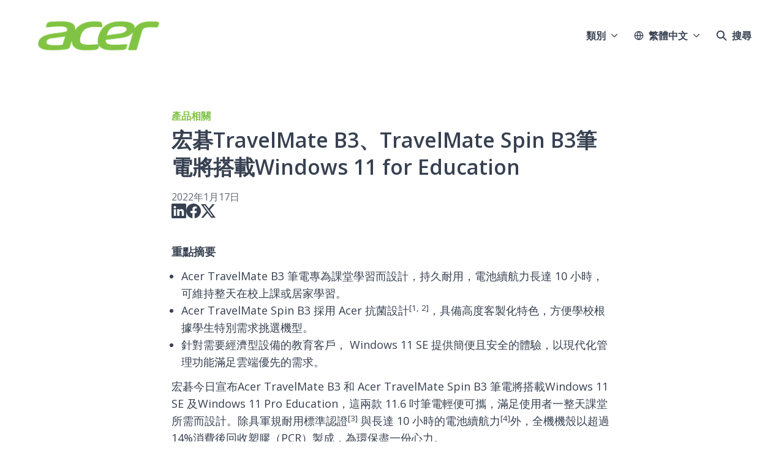

--- FILE ---
content_type: text/html; charset=utf-8
request_url: https://news.acer.com/hong-qitravelmate-b3travelmate-spin-b3bi-dian-jiang-da-zaiwindows-11-for-education
body_size: 34499
content:
<!DOCTYPE html><html lang="zh-Hant" dir="ltr"><head><meta charSet="utf-8"/><meta name="viewport" content="width=device-width, initial-scale=1"/><link rel="preload" as="image" imageSrcSet="https://cdn.assets.prezly.com/ed821eee-d217-439d-bf3f-514463d9d6ef/-/preview/1000x1000/-/resize/1200/TravelMate-B3_Product-Standard-01.png 1200w, https://cdn.assets.prezly.com/ed821eee-d217-439d-bf3f-514463d9d6ef/-/preview/1000x1000/-/resize/800/TravelMate-B3_Product-Standard-01.png 800w, https://cdn.assets.prezly.com/ed821eee-d217-439d-bf3f-514463d9d6ef/-/preview/1000x1000/-/resize/400/TravelMate-B3_Product-Standard-01.png 400w, https://cdn.assets.prezly.com/ed821eee-d217-439d-bf3f-514463d9d6ef/-/preview/1000x1000/-/resize/800/TravelMate-B3_Product-Standard-01.png 800w" imageSizes="(max-width: 992px) 800px, (max-width: 576px) 400px, 1200px"/><link rel="preload" as="image" imageSrcSet="https://cdn.assets.prezly.com/a2fa86e1-e62d-4c2c-a959-41d4b15b92dd/-/preview/1000x1000/-/resize/1200/TravelMate-B3_Product-Standard-02.png 1200w, https://cdn.assets.prezly.com/a2fa86e1-e62d-4c2c-a959-41d4b15b92dd/-/preview/1000x1000/-/resize/800/TravelMate-B3_Product-Standard-02.png 800w, https://cdn.assets.prezly.com/a2fa86e1-e62d-4c2c-a959-41d4b15b92dd/-/preview/1000x1000/-/resize/400/TravelMate-B3_Product-Standard-02.png 400w, https://cdn.assets.prezly.com/a2fa86e1-e62d-4c2c-a959-41d4b15b92dd/-/preview/1000x1000/-/resize/800/TravelMate-B3_Product-Standard-02.png 800w" imageSizes="(max-width: 992px) 800px, (max-width: 576px) 400px, 1200px"/><link rel="preload" as="image" imageSrcSet="https://cdn.assets.prezly.com/eed03aeb-eb77-4844-ba94-40b4e3eb7a73/-/preview/1000x1000/-/resize/1200/TravelMate-Spin-B3_Product-Standard-01.png 1200w, https://cdn.assets.prezly.com/eed03aeb-eb77-4844-ba94-40b4e3eb7a73/-/preview/1000x1000/-/resize/800/TravelMate-Spin-B3_Product-Standard-01.png 800w, https://cdn.assets.prezly.com/eed03aeb-eb77-4844-ba94-40b4e3eb7a73/-/preview/1000x1000/-/resize/400/TravelMate-Spin-B3_Product-Standard-01.png 400w, https://cdn.assets.prezly.com/eed03aeb-eb77-4844-ba94-40b4e3eb7a73/-/preview/1000x1000/-/resize/800/TravelMate-Spin-B3_Product-Standard-01.png 800w" imageSizes="(max-width: 992px) 800px, (max-width: 576px) 400px, 1200px"/><link rel="preload" as="image" imageSrcSet="https://cdn.assets.prezly.com/c217921a-52e6-4ff1-bfa9-53eb4db33560/-/preview/1000x1000/-/resize/1200/TravelMate-Spin-B3_Product-Standard-02.png 1200w, https://cdn.assets.prezly.com/c217921a-52e6-4ff1-bfa9-53eb4db33560/-/preview/1000x1000/-/resize/800/TravelMate-Spin-B3_Product-Standard-02.png 800w, https://cdn.assets.prezly.com/c217921a-52e6-4ff1-bfa9-53eb4db33560/-/preview/1000x1000/-/resize/400/TravelMate-Spin-B3_Product-Standard-02.png 400w, https://cdn.assets.prezly.com/c217921a-52e6-4ff1-bfa9-53eb4db33560/-/preview/1000x1000/-/resize/800/TravelMate-Spin-B3_Product-Standard-02.png 800w" imageSizes="(max-width: 992px) 800px, (max-width: 576px) 400px, 1200px"/><link rel="preload" as="image" href="https://avatars-cdn.prezly.com/favicon?url=https%3A%2F%2Fnews.acer.com%2Fhong-qi2025nian-di-si-ji-zi-jie-ying-shou-xin-tai-bi74373yi-yuan-chuang-yi-hou-tong-qi-xin-gao-nian-zeng127?ideal_height=32"/><link rel="preload" as="image" href="https://cdn.uc.assets.prezly.com/22350eb2-3b3e-45a5-92c7-44b5c04aec91/-/preview/600x600/"/><link rel="preload" as="image" href="https://avatars-cdn.prezly.com/favicon?url=https%3A%2F%2Fnews.acer.com%2Fhong-qicopilot-pc-bi-dian-chan-pin-dao-ruamd-ryzen-ai-400xi-lie-chu-li-qi?ideal_height=32"/><link rel="preload" as="image" href="https://cdn.uc.assets.prezly.com/82f7205b-6ad8-4673-a837-030fc24cbdd6/-/preview/600x600/"/><link rel="preload" as="image" href="https://avatars-cdn.prezly.com/favicon?url=https%3A%2F%2Fnews.acer.com%2Fhong-qi-tui-chupredator-es-storm-pro-dian-dong-hua-ban-che-da-zao-gao-xiao-neng-cheng-shi-yi-dong-ti-yan?ideal_height=32"/><link rel="stylesheet" href="/_next/static/css/ee84f34841fa9641.css" data-precedence="next"/><link rel="stylesheet" href="/_next/static/css/0e630c81e3b085d0.css" data-precedence="next"/><link rel="stylesheet" href="/_next/static/css/42b5df4ef1af6935.css" data-precedence="next"/><link rel="stylesheet" href="/_next/static/css/cd216538c2848b25.css" data-precedence="next"/><link rel="stylesheet" href="/_next/static/css/0628645eabf78507.css" data-precedence="next"/><link rel="preload" as="script" fetchPriority="low" href="/_next/static/chunks/webpack-15f26d916f8ea14a.js"/><script src="/_next/static/chunks/1e34a46b-e46b04d9d267f414.js" async=""></script><script src="/_next/static/chunks/7452-8801dfcc3d98b857.js" async=""></script><script src="/_next/static/chunks/main-app-aa2b9203a96f9252.js" async=""></script><script src="/_next/static/chunks/9404-e8e509f9e3516816.js" async=""></script><script src="/_next/static/chunks/148-53b3dd9810e128e1.js" async=""></script><script src="/_next/static/chunks/app/global-error-ddd5823eb4ad117d.js" async=""></script><script src="/_next/static/chunks/7908-28d5206a7adfa9c5.js" async=""></script><script src="/_next/static/chunks/6859-b91043782a4ef8bc.js" async=""></script><script src="/_next/static/chunks/7934-7ac284b66e33799c.js" async=""></script><script src="/_next/static/chunks/2847-bd4b57d378ae60e7.js" async=""></script><script src="/_next/static/chunks/4644-5da1ddb6a1c34a5e.js" async=""></script><script src="/_next/static/chunks/2905-9f619429433df6d8.js" async=""></script><script src="/_next/static/chunks/8835-85c9091741e42dfc.js" async=""></script><script src="/_next/static/chunks/6909-79c6b1724e391fd2.js" async=""></script><script src="/_next/static/chunks/6009-8a36f79aabda3c9f.js" async=""></script><script src="/_next/static/chunks/3956-c10f2ade643ae11b.js" async=""></script><script src="/_next/static/chunks/4902-82677096e439a011.js" async=""></script><script src="/_next/static/chunks/app/%5BlocaleCode%5D/(story)/%5Bslug%5D/page-9c1308e7f673b458.js" async=""></script><script src="/_next/static/chunks/8a6901b8-9fbfb8983f596cbc.js" async=""></script><script src="/_next/static/chunks/4328-954be2b302271acd.js" async=""></script><script src="/_next/static/chunks/7701-92e9a5cf5f38a06c.js" async=""></script><script src="/_next/static/chunks/3897-c14684eb821f66dd.js" async=""></script><script src="/_next/static/chunks/app/%5BlocaleCode%5D/layout-6706a954b9515082.js" async=""></script><script src="/_next/static/chunks/app/%5BlocaleCode%5D/error-103f97d337884120.js" async=""></script><script src="/_next/static/chunks/9109-6a18bb540d9405ee.js" async=""></script><script src="/_next/static/chunks/8702-37a9f133e2a8702e.js" async=""></script><script src="/_next/static/chunks/app/%5BlocaleCode%5D/(index)/page-7b2aa1d7a6986195.js" async=""></script><meta name="theme-color" content="#FFFFFF"/><meta name="og:locale" content="zh-Hant"/><link rel="preconnect" href="https://fonts.googleapis.com"/><link rel="preconnect" href="https://fonts.gstatic.com" crossorigin=""/><link href="https://fonts.googleapis.com/css2?display=swap&amp;family=Open+Sans:wght@400;500;600;700;900" rel="stylesheet"/><style>:root { --prezly-font-family: 'Open Sans', sans-serif;
--prezly-font-family-secondary: 'Open Sans', sans-serif;
--prezly-border-color: #37415133;
--prezly-border-color-secondary: #3741514d;
--prezly-text-color: #374151;
--prezly-text-color-secondary: #374151cc;
--prezly-text-color-tertiary: #37415199;
--prezly-text-color-hover: #374151;
--prezly-background-color: #FFFFFF;
--prezly-background-color-secondary: #fafafaff;
--prezly-background-color-intermediate: #f7f7f7ff;
--prezly-background-color-tertiary: #f2f2f2ff;
--prezly-accent-color: #80C343;
--prezly-accent-color-active: #67a033ff;
--prezly-accent-color-hover: #8dc956ff;
--prezly-accent-color-button-text: #000000;
--prezly-header-background-color: #FFFFFF;
--prezly-header-link-color: #374151;
--prezly-header-link-hover-color: #374151;
--prezly-footer-background-color: #111827;
--prezly-footer-text-color: #FFFFFF;
--prezly-footer-text-color-variation: #FFFFFF;
--prezly-placeholder-background-color: #ffffffff;
--prezly-white: #ffffff;
--prezly-black: #000000;
--prezly-grey: #757575 }</style><title>宏碁TravelMate B3、TravelMate Spin B3筆電將搭載Windows 11 for Education</title><meta name="description" content="重點摘要"/><meta name="robots" content="index, follow"/><link rel="canonical" href="https://news.acer.com/hong-qitravelmate-b3travelmate-spin-b3bi-dian-jiang-da-zaiwindows-11-for-education"/><link rel="alternate" hrefLang="en" href="https://news.acer.com/acer-brings-windows-11-for-education-to-its-travelmate-b3-and-travelmate-spin-b3-laptops"/><link rel="alternate" hrefLang="x-default" href="https://news.acer.com/acer-brings-windows-11-for-education-to-its-travelmate-b3-and-travelmate-spin-b3-laptops"/><link rel="alternate" hrefLang="zh" href="https://news.acer.com/hong-qitravelmate-b3travelmate-spin-b3bi-dian-jiang-da-zaiwindows-11-for-education"/><link rel="alternate" hrefLang="zh-Hant" href="https://news.acer.com/hong-qitravelmate-b3travelmate-spin-b3bi-dian-jiang-da-zaiwindows-11-for-education"/><link rel="alternate" type="application/json" href="https://news.acer.com/hong-qitravelmate-b3travelmate-spin-b3bi-dian-jiang-da-zaiwindows-11-for-education.json"/><meta property="og:title" content="宏碁TravelMate B3、TravelMate Spin B3筆電將搭載Windows 11 for Education"/><meta property="og:description" content="重點摘要"/><meta property="og:url" content="https://news.acer.com/hong-qitravelmate-b3travelmate-spin-b3bi-dian-jiang-da-zaiwindows-11-for-education"/><meta property="og:site_name" content="Acer"/><meta property="og:locale" content="zh_Hant"/><meta property="og:image" content="https://cdn.uc.assets.prezly.com/dc7842ec-1333-4970-8aad-34f2f4efc4da/-/preview/600x600/"/><meta property="og:image:alt" content="宏碁TravelMate B3、TravelMate Spin B3筆電將搭載Windows 11 for Education"/><meta property="og:type" content="article"/><meta property="article:published_time" content="2022-01-17T09:00:00+00:00"/><meta property="article:modified_time" content="2022-01-17T09:00:09+00:00"/><meta property="article:author" content="HsinYu Chiang"/><meta name="twitter:card" content="summary_large_image"/><meta name="twitter:site" content="Acer"/><meta name="twitter:title" content="宏碁TravelMate B3、TravelMate Spin B3筆電將搭載Windows 11 for Education"/><meta name="twitter:description" content="重點摘要"/><meta name="twitter:image" content="https://cdn.uc.assets.prezly.com/dc7842ec-1333-4970-8aad-34f2f4efc4da/-/preview/600x600/"/><link rel="shortcut icon" href="https://cdn.uc.assets.prezly.com/3103f8f6-33aa-4907-85e4-72a25abc5d6e/-/preview/180x180/favicon.png"/><link rel="apple-touch-icon" href="https://cdn.uc.assets.prezly.com/3103f8f6-33aa-4907-85e4-72a25abc5d6e/-/preview/180x180/favicon.png"/><script>document.querySelectorAll('body link[rel="icon"], body link[rel="apple-touch-icon"]').forEach(el => document.head.appendChild(el))</script><script src="/_next/static/chunks/polyfills-42372ed130431b0a.js" noModule=""></script></head><body><div hidden=""><!--$--><!--/$--></div><div class="layout_layout__E48_k"><header class="Header_container__8M0B4"><div class="container"><nav class="Header_header__cqpNv"><a class="Header_newsroom__LjUTA" href="/zh"><img alt="宏碁公司" loading="lazy" width="240" height="84.4921875" decoding="async" data-nimg="1" class="Logo_logo__SEwEG Logo_landscape__HDUO5 Logo_large__WDdAz" style="color:transparent" srcSet="https://cdn.assets.prezly.com/8e51e5e9-3cc7-4029-b9bf-1990cf2b6770/-/crop/4920x1732/514,582/-/preview/-/format/auto/-/stretch/off/-/progressive/yes/-/resize/256x/-/quality/smart/Acer-logo-digital-green.png 1x, https://cdn.assets.prezly.com/8e51e5e9-3cc7-4029-b9bf-1990cf2b6770/-/crop/4920x1732/514,582/-/preview/-/format/auto/-/stretch/off/-/progressive/yes/-/resize/640x/-/quality/smart/Acer-logo-digital-green.png 2x" src="https://cdn.assets.prezly.com/8e51e5e9-3cc7-4029-b9bf-1990cf2b6770/-/crop/4920x1732/514,582/-/preview/-/format/auto/-/stretch/off/-/progressive/yes/-/resize/640x/-/quality/smart/Acer-logo-digital-green.png"/></a><div class="Header_navigationWrapper__ZCw1l"><a class="Button_button__8B4nB Header_searchToggle__FLmzB Button_navigation__9rGNy" aria-expanded="false" title="搜尋" aria-label="搜尋" href="/zh/search"><svg xmlns="http://www.w3.org/2000/svg" fill="none" viewBox="0 0 16 16" width="16" height="16" class="Button_icon__V37WX Button_left__sABrt"><path fill="currentColor" fill-rule="evenodd" d="M6.543.667a5.877 5.877 0 1 0 3.496 10.601l3.81 3.81a.869.869 0 1 0 1.23-1.228l-3.812-3.81A5.877 5.877 0 0 0 6.543.666m-4.14 5.877a4.14 4.14 0 1 1 8.28 0 4.14 4.14 0 0 1-8.28 0" clip-rule="evenodd"></path></svg><span>搜尋</span></a><button type="button" class="Button_button__8B4nB Header_navigationToggle__KSeiK Button_navigation__9rGNy Button_iconOnly__bKq8w" aria-expanded="false" aria-controls="menu" title="切換導航" aria-label="切換導航"><svg xmlns="http://www.w3.org/2000/svg" fill="none" viewBox="0 0 24 24" width="16" height="16" class="Button_icon__V37WX Button_left__sABrt"><path fill="currentColor" fill-rule="evenodd" d="M3 6a1 1 0 0 1 1-1h16a1 1 0 1 1 0 2H4a1 1 0 0 1-1-1m0 6a1 1 0 0 1 1-1h16a1 1 0 1 1 0 2H4a1 1 0 0 1-1-1m0 6a1 1 0 0 1 1-1h16a1 1 0 1 1 0 2H4a1 1 0 0 1-1-1" clip-rule="evenodd"></path></svg><span>​</span></button><div class="Header_navigation__gGzZ6"><div role="none" class="Header_backdrop__FlLNq"></div><ul id="menu" class="Header_navigationInner__w1lgS"><li class="Header_navigationItem__2tlrA CategoriesNav_mobileCategories__iAK5_"><div class="Dropdown_container__pISnx" data-headlessui-state=""><button type="button" class="Button_button__8B4nB Header_navigationButton__ZStMw Dropdown_buttonWithMobileDisplay__azrbo Button_navigation__9rGNy" id="headlessui-menu-button-«R1qksiinb»" aria-haspopup="menu" aria-expanded="false" data-headlessui-state=""><span>類別<svg xmlns="http://www.w3.org/2000/svg" fill="none" viewBox="0 0 12 12" aria-hidden="true" width="12" height="12" class="Dropdown_caret__8t6In"><path fill="currentColor" fill-rule="evenodd" d="M1.135 3.37a.63.63 0 0 0-.01.907L5.468 8.62a.664.664 0 0 0 .94 0l4.343-4.342a.63.63 0 0 0-.011-.907.67.67 0 0 0-.929.01L5.937 7.254 2.064 3.381a.67.67 0 0 0-.929-.01" clip-rule="evenodd"></path></svg></span></button></div></li><li class="Header_navigationItem__2tlrA CategoriesNav_desktopCategories__tNRBg"><div data-headlessui-state=""><button type="button" class="Button_button__8B4nB CategoriesNavDesktop_button___Z93p Header_navigationButton__ZStMw Button_navigation__9rGNy" aria-expanded="false" data-headlessui-state=""><span>類別</span><svg xmlns="http://www.w3.org/2000/svg" fill="none" viewBox="0 0 12 12" width="16" height="16" class="Button_icon__V37WX Button_right__hcAI_"><path fill="currentColor" fill-rule="evenodd" d="M1.135 3.37a.63.63 0 0 0-.01.907L5.468 8.62a.664.664 0 0 0 .94 0l4.343-4.342a.63.63 0 0 0-.011-.907.67.67 0 0 0-.929.01L5.937 7.254 2.064 3.381a.67.67 0 0 0-.929-.01" clip-rule="evenodd"></path></svg></button></div><span hidden="" style="position:fixed;top:1px;left:1px;width:1px;height:0;padding:0;margin:-1px;overflow:hidden;clip:rect(0, 0, 0, 0);white-space:nowrap;border-width:0;display:none"></span></li><li class="Header_navigationItem__2tlrA"><div class="Dropdown_container__pISnx" data-headlessui-state=""><button type="button" class="Button_button__8B4nB Header_navigationButton__ZStMw Dropdown_buttonWithMobileDisplay__azrbo Button_navigation__9rGNy" id="headlessui-menu-button-«Rf4siinb»" aria-haspopup="menu" aria-expanded="false" data-headlessui-state=""><svg xmlns="http://www.w3.org/2000/svg" width="16" height="16" viewBox="0 0 24 24" fill="none" stroke="currentColor" stroke-width="2" stroke-linecap="round" stroke-linejoin="round" class="lucide lucide-globe Button_icon__V37WX Button_left__sABrt"><circle cx="12" cy="12" r="10"></circle><path d="M12 2a14.5 14.5 0 0 0 0 20 14.5 14.5 0 0 0 0-20"></path><path d="M2 12h20"></path></svg><span>繁體中文<svg xmlns="http://www.w3.org/2000/svg" fill="none" viewBox="0 0 12 12" aria-hidden="true" width="12" height="12" class="Dropdown_caret__8t6In"><path fill="currentColor" fill-rule="evenodd" d="M1.135 3.37a.63.63 0 0 0-.01.907L5.468 8.62a.664.664 0 0 0 .94 0l4.343-4.342a.63.63 0 0 0-.011-.907.67.67 0 0 0-.929.01L5.937 7.254 2.064 3.381a.67.67 0 0 0-.929-.01" clip-rule="evenodd"></path></svg></span></button></div></li></ul></div><!--$!--><template data-dgst="BAILOUT_TO_CLIENT_SIDE_RENDERING"></template><!--/$--></div></nav></div></header><main class="layout_content__hN3QC"><div class="Story_container__mieav"><article><div class="CategoriesList_categoriesList__SQZR0"><a class="CategoryLink_link__TgKgd CategoriesList_categoryLink__BxorG" href="/zh/category/chan-pin-xiang-guan"><span>產品相關</span></a></div><div class="HeaderRenderer_renderer__qMSoA"><section class="prezly-slate-document" data-version="0.50"><h1 class="prezly-slate-heading prezly-slate-heading--heading-1 prezly-slate-heading--align-inherit">宏碁TravelMate B3、TravelMate Spin B3筆電將搭載Windows 11 for Education</h1></section></div><div class="Story_linksAndDateWrapper__HOIdb Story_left__JQInF"><p class="Story_date__bkiJQ"><time dateTime="2022-01-17T09:00:00.000Z">2022年1月17日</time></p><div class="SocialShare_social__EbtaQ"><a aria-label="分享 Linkedin" class="SocialShare_socialLink__Nbd_P" href="https://www.linkedin.com/sharing/share-offsite?url=http%3A%2F%2Fprez.ly%2FngTb&amp;text=Acer+Brings+Windows+11+for+Education+to+its+TravelMate+B3+and+TravelMate+Spin+B3+Laptops" rel="noopener noreferrer" target="_blank"><svg xmlns="http://www.w3.org/2000/svg" fill="none" viewBox="0 0 24 24" class="SocialShare_socialIcon__H0CxZ"><path fill="currentColor" fill-rule="evenodd" d="M.07 1.72C.07.77.86 0 1.833 0h20.324c.973 0 1.762.77 1.762 1.72v20.56c0 .95-.789 1.72-1.762 1.72H1.833C.859 24 .07 23.23.07 22.28zM7.3 20.09V9.253H3.696V20.09zM5.497 7.773c1.257 0 2.038-.832 2.038-1.872-.023-1.063-.781-1.872-2.014-1.872S3.484 4.838 3.484 5.9c0 1.04.782 1.872 1.99 1.872zm7.397 12.317H9.293s.047-9.82 0-10.837h3.602v1.534l-.024.038h.024v-.038C13.374 10.05 14.231 9 16.141 9c2.37 0 4.147 1.549 4.147 4.877v6.214h-3.601v-5.797c0-1.457-.522-2.451-1.825-2.451-.995 0-1.588.67-1.848 1.317-.095.232-.119.555-.119.88z" clip-rule="evenodd"></path></svg></a><a aria-label="分享 Facebook" class="SocialShare_socialLink__Nbd_P" href="https://www.facebook.com/sharer/sharer.php?u=http%3A%2F%2Fprez.ly%2FngTb" rel="noopener noreferrer" target="_blank"><svg xmlns="http://www.w3.org/2000/svg" fill="none" viewBox="0 0 24 24" class="SocialShare_socialIcon__H0CxZ"><path fill="currentColor" fill-rule="evenodd" d="M24 12.073C24 5.405 18.627 0 12 0S0 5.405 0 12.073C0 18.1 4.388 23.094 10.125 24v-8.437H7.078v-3.49h3.047v-2.66c0-3.025 1.791-4.697 4.533-4.697 1.313 0 2.686.236 2.686.236v2.971H15.83c-1.491 0-1.956.93-1.956 1.886v2.264h3.328l-.532 3.49h-2.796V24C19.612 23.094 24 18.1 24 12.073" clip-rule="evenodd"></path></svg></a><a aria-label="分享 Twitter" class="SocialShare_socialLink__Nbd_P" href="https://twitter.com/intent/tweet?url=http%3A%2F%2Fprez.ly%2FngTb&amp;text=Acer+Brings+Windows+11+for+Education+to+its+TravelMate+B3+and+TravelMate+Spin+B3+Laptops" rel="noopener noreferrer" target="_blank"><svg xmlns="http://www.w3.org/2000/svg" fill="none" viewBox="0 0 24 24" class="SocialShare_socialIcon__H0CxZ"><path fill="currentColor" d="M18.901 1h3.68l-8.04 9.319L24 23h-7.406l-5.8-7.691L4.156 23H.474l8.6-9.968L0 1h7.594l5.243 7.03zM17.61 20.766h2.039L6.486 3.116H4.298z"></path></svg></a></div></div><div class="ContentRenderer_renderer__IBbst"><section class="prezly-slate-document" data-version="0.50"><p class="styles_paragraph__6o_o7"><strong>重點摘要</strong></p><div class="styles_listContainer__PSxE8"><ul class="styles_bulletedList__UqwY0"><li class="styles_listItem__wR5P8">Acer TravelMate B3 筆電專為課堂學習而設計，持久耐用，電池續航力長達 10 小時，可維持整天在校上課或居家學習。</li><li class="styles_listItem__wR5P8">Acer TravelMate Spin B3 採用 Acer 抗菌設計<sup>[1, 2]</sup>，具備高度客製化特色，方便學校根據學生特別需求挑選機型。</li><li class="styles_listItem__wR5P8">針對需要經濟型設備的教育客戶， Windows 11 SE 提供簡便且安全的體驗，以現代化管理功能滿足雲端優先的需求。</li></ul></div><p class="styles_paragraph__6o_o7">宏碁今日宣布Acer TravelMate B3 和 Acer TravelMate Spin B3 筆電將搭載Windows 11 SE 及Windows 11 Pro Education，這兩款 11.6 吋筆電輕便可攜，滿足使用者一整天課堂所需而設計。除具軍規耐用標準認證<sup>[3]</sup> 與長達 10 小時的電池續航力<sup>[4]</sup>外，全機機殼以超過 14%消費後回收塑膠（PCR）製成，為環保盡一份心力。</p><p class="styles_paragraph__6o_o7">宏碁與微軟透過密切的合作，以先導計畫的方式將 Windows 11 SE 推廣至世界各地的學校，宏碁也是首批採用新作業系統的品牌之一。</p><figure id="gallery-d36e17e5-a3bd-488d-89e9-576a19b8ed6f" class="prezly-slate-gallery prezly-slate-gallery--contained"><div class="prezly-slate-gallery__images" style="margin:-2px"><div class="prezly-slate-gallery__row"><a aria-label="View image" class="prezly-slate-image-rollover prezly-slate-gallery-image prezly-slate-gallery-image--with-border-radius" id="gallery-image-ed821eee-d217-439d-bf3f-514463d9d6ef" href="https://cdn.assets.prezly.com/ed821eee-d217-439d-bf3f-514463d9d6ef/TravelMate-B3_Product-Standard-01.png" style="flex-basis:50%;width:50%;height:50%;margin:2px"><span class="prezly-slate-image-rollover__content"><img alt="" class="prezly-slate-media prezly-slate-gallery-image__media prezly-slate-media--image" src="https://cdn.assets.prezly.com/ed821eee-d217-439d-bf3f-514463d9d6ef/-/preview/1000x1000/-/format/auto/TravelMate-B3_Product-Standard-01.png" srcSet="https://cdn.assets.prezly.com/ed821eee-d217-439d-bf3f-514463d9d6ef/-/preview/1000x1000/-/resize/1200/TravelMate-B3_Product-Standard-01.png 1200w, https://cdn.assets.prezly.com/ed821eee-d217-439d-bf3f-514463d9d6ef/-/preview/1000x1000/-/resize/800/TravelMate-B3_Product-Standard-01.png 800w, https://cdn.assets.prezly.com/ed821eee-d217-439d-bf3f-514463d9d6ef/-/preview/1000x1000/-/resize/400/TravelMate-B3_Product-Standard-01.png 400w, https://cdn.assets.prezly.com/ed821eee-d217-439d-bf3f-514463d9d6ef/-/preview/1000x1000/-/resize/800/TravelMate-B3_Product-Standard-01.png 800w" sizes="(max-width: 992px) 800px, (max-width: 576px) 400px, 1200px"/><span class="prezly-slate-image-rollover__dim"></span><span class="prezly-slate-image-rollover__caption prezly-slate-image-rollover__caption--empty"><span class="prezly-slate-image-rollover__caption-icon-container"><svg xmlns="http://www.w3.org/2000/svg" viewBox="0 0 16 16" role="img" aria-hidden="true" class="prezly-slate-image-rollover__caption-icon"><path fill="currentColor" fill-rule="evenodd" d="M5.828 10.172a.5.5 0 0 0-.707 0l-4.096 4.096V11.5a.5.5 0 0 0-1 0v3.975a.5.5 0 0 0 .5.5H4.5a.5.5 0 0 0 0-1H1.732l4.096-4.096a.5.5 0 0 0 0-.707m4.344-4.344a.5.5 0 0 0 .707 0l4.096-4.096V4.5a.5.5 0 1 0 1 0V.525a.5.5 0 0 0-.5-.5H11.5a.5.5 0 0 0 0 1h2.768l-4.096 4.096a.5.5 0 0 0 0 .707"></path></svg></span><span class="prezly-slate-image-rollover__caption-text"><span class="" title=""></span></span></span></span></a><a aria-label="View image" class="prezly-slate-image-rollover prezly-slate-gallery-image prezly-slate-gallery-image--with-border-radius" id="gallery-image-a2fa86e1-e62d-4c2c-a959-41d4b15b92dd" href="https://cdn.assets.prezly.com/a2fa86e1-e62d-4c2c-a959-41d4b15b92dd/TravelMate-B3_Product-Standard-02.png" style="flex-basis:50%;width:50%;height:50%;margin:2px"><span class="prezly-slate-image-rollover__content"><img alt="" class="prezly-slate-media prezly-slate-gallery-image__media prezly-slate-media--image" src="https://cdn.assets.prezly.com/a2fa86e1-e62d-4c2c-a959-41d4b15b92dd/-/preview/1000x1000/-/format/auto/TravelMate-B3_Product-Standard-02.png" srcSet="https://cdn.assets.prezly.com/a2fa86e1-e62d-4c2c-a959-41d4b15b92dd/-/preview/1000x1000/-/resize/1200/TravelMate-B3_Product-Standard-02.png 1200w, https://cdn.assets.prezly.com/a2fa86e1-e62d-4c2c-a959-41d4b15b92dd/-/preview/1000x1000/-/resize/800/TravelMate-B3_Product-Standard-02.png 800w, https://cdn.assets.prezly.com/a2fa86e1-e62d-4c2c-a959-41d4b15b92dd/-/preview/1000x1000/-/resize/400/TravelMate-B3_Product-Standard-02.png 400w, https://cdn.assets.prezly.com/a2fa86e1-e62d-4c2c-a959-41d4b15b92dd/-/preview/1000x1000/-/resize/800/TravelMate-B3_Product-Standard-02.png 800w" sizes="(max-width: 992px) 800px, (max-width: 576px) 400px, 1200px"/><span class="prezly-slate-image-rollover__dim"></span><span class="prezly-slate-image-rollover__caption prezly-slate-image-rollover__caption--empty"><span class="prezly-slate-image-rollover__caption-icon-container"><svg xmlns="http://www.w3.org/2000/svg" viewBox="0 0 16 16" role="img" aria-hidden="true" class="prezly-slate-image-rollover__caption-icon"><path fill="currentColor" fill-rule="evenodd" d="M5.828 10.172a.5.5 0 0 0-.707 0l-4.096 4.096V11.5a.5.5 0 0 0-1 0v3.975a.5.5 0 0 0 .5.5H4.5a.5.5 0 0 0 0-1H1.732l4.096-4.096a.5.5 0 0 0 0-.707m4.344-4.344a.5.5 0 0 0 .707 0l4.096-4.096V4.5a.5.5 0 1 0 1 0V.525a.5.5 0 0 0-.5-.5H11.5a.5.5 0 0 0 0 1h2.768l-4.096 4.096a.5.5 0 0 0 0 .707"></path></svg></span><span class="prezly-slate-image-rollover__caption-text"><span class="" title=""></span></span></span></span></a></div></div></figure><p class="styles_paragraph__6o_o7"> </p><p class="styles_paragraph__6o_o7"><strong>Acer TravelMate B3 與 Acer TravelMate Spin B3 </strong></p><p class="styles_paragraph__6o_o7">耐用的<a class="styles_link__4YAiu" href="https://www.acer.com/ac/en/US/content/professional-series/travelmateb3" rel="noopener noreferrer" target="_self">TravelMate B3</a> 和<a class="styles_link__4YAiu" href="https://www.acer.com/ac/en/US/content/professional-series/travelmatespinb3" rel="noopener noreferrer" target="_self"> TravelMate Spin B3</a> 筆電內建最新的 Intel<sup>®</sup> Pentium<sup>®</sup> Silver和 Celeron<sup>®</sup> 處理器，專為幼稚園至高中學齡學生需求打造；兩款筆電皆符合 MIL-STD 810H 軍規認證<sup>[5]</sup>，具備吸震緩衝使機身堅固耐用，亦可承受重達 60 公斤的向下撞擊力，以及高達122公分的離地墜落。此外，筆電獨特的排水設計能保護內部元件免於中度潑濺，維持裝置不受損<sup>[6]</sup>；鍵盤則採機械式固定按鍵具備雙重好處，設備管理員能夠輕鬆置換整個鍵盤，且牢牢固定的鍵帽不會輕易被剝離。</p><p class="styles_paragraph__6o_o7">除了耐用性外，更有許多貼心功能使這兩款筆電成為課堂學習的不二利器，採用Intel<sup>®</sup> Wi-Fi 6 （Gig+） 結合 2x2 MU-MIMO 無線技術，保障在多用戶的環境下順利連線無礙；若選配 4G LTE 功能，學生即便遠離路由器也能順暢的使用網路。筆電所配備的網路攝影機，符合遠距上課的需求；長達 12 小時電池續航力，讓到校上課一整天依然游刃有餘。此外，透過前蓋的電池電量指示燈，老師能一眼看出學生電腦的電量使用，輕鬆掌握上課狀況。</p><p class="styles_paragraph__6o_o7">Acer TravelMate Spin B3 採用 Acer 抗菌設計<sup>[1,2]</sup> ，不僅採用抗菌 Corning<sup>®</sup> Gorilla<sup>®</sup> Glass<sup>® </sup>玻璃觸控螢幕<sup>[1]</sup>，在鍵盤、觸控板和鍵盤手托等頻繁接觸的表面，更添加了銀離子抗菌塗層。此外，使用者亦可加購選配可收納的 Wacom AES 手寫筆及 5 MP HDR 後鏡頭（world-facing），供學校針對學生特別需求採購客製化筆電。</p><figure id="gallery-5d9eff12-117e-4883-8219-92dfaca9244d" class="prezly-slate-gallery prezly-slate-gallery--contained"><div class="prezly-slate-gallery__images" style="margin:-2px"><div class="prezly-slate-gallery__row"><a aria-label="View image" class="prezly-slate-image-rollover prezly-slate-gallery-image prezly-slate-gallery-image--with-border-radius" id="gallery-image-eed03aeb-eb77-4844-ba94-40b4e3eb7a73" href="https://cdn.assets.prezly.com/eed03aeb-eb77-4844-ba94-40b4e3eb7a73/TravelMate-Spin-B3_Product-Standard-01.png" style="flex-basis:50%;width:50%;height:50%;margin:2px"><span class="prezly-slate-image-rollover__content"><img alt="" class="prezly-slate-media prezly-slate-gallery-image__media prezly-slate-media--image" src="https://cdn.assets.prezly.com/eed03aeb-eb77-4844-ba94-40b4e3eb7a73/-/preview/1000x1000/-/format/auto/TravelMate-Spin-B3_Product-Standard-01.png" srcSet="https://cdn.assets.prezly.com/eed03aeb-eb77-4844-ba94-40b4e3eb7a73/-/preview/1000x1000/-/resize/1200/TravelMate-Spin-B3_Product-Standard-01.png 1200w, https://cdn.assets.prezly.com/eed03aeb-eb77-4844-ba94-40b4e3eb7a73/-/preview/1000x1000/-/resize/800/TravelMate-Spin-B3_Product-Standard-01.png 800w, https://cdn.assets.prezly.com/eed03aeb-eb77-4844-ba94-40b4e3eb7a73/-/preview/1000x1000/-/resize/400/TravelMate-Spin-B3_Product-Standard-01.png 400w, https://cdn.assets.prezly.com/eed03aeb-eb77-4844-ba94-40b4e3eb7a73/-/preview/1000x1000/-/resize/800/TravelMate-Spin-B3_Product-Standard-01.png 800w" sizes="(max-width: 992px) 800px, (max-width: 576px) 400px, 1200px"/><span class="prezly-slate-image-rollover__dim"></span><span class="prezly-slate-image-rollover__caption prezly-slate-image-rollover__caption--empty"><span class="prezly-slate-image-rollover__caption-icon-container"><svg xmlns="http://www.w3.org/2000/svg" viewBox="0 0 16 16" role="img" aria-hidden="true" class="prezly-slate-image-rollover__caption-icon"><path fill="currentColor" fill-rule="evenodd" d="M5.828 10.172a.5.5 0 0 0-.707 0l-4.096 4.096V11.5a.5.5 0 0 0-1 0v3.975a.5.5 0 0 0 .5.5H4.5a.5.5 0 0 0 0-1H1.732l4.096-4.096a.5.5 0 0 0 0-.707m4.344-4.344a.5.5 0 0 0 .707 0l4.096-4.096V4.5a.5.5 0 1 0 1 0V.525a.5.5 0 0 0-.5-.5H11.5a.5.5 0 0 0 0 1h2.768l-4.096 4.096a.5.5 0 0 0 0 .707"></path></svg></span><span class="prezly-slate-image-rollover__caption-text"><span class="" title=""></span></span></span></span></a><a aria-label="View image" class="prezly-slate-image-rollover prezly-slate-gallery-image prezly-slate-gallery-image--with-border-radius" id="gallery-image-c217921a-52e6-4ff1-bfa9-53eb4db33560" href="https://cdn.assets.prezly.com/c217921a-52e6-4ff1-bfa9-53eb4db33560/TravelMate-Spin-B3_Product-Standard-02.png" style="flex-basis:50%;width:50%;height:50%;margin:2px"><span class="prezly-slate-image-rollover__content"><img alt="" class="prezly-slate-media prezly-slate-gallery-image__media prezly-slate-media--image" src="https://cdn.assets.prezly.com/c217921a-52e6-4ff1-bfa9-53eb4db33560/-/preview/1000x1000/-/format/auto/TravelMate-Spin-B3_Product-Standard-02.png" srcSet="https://cdn.assets.prezly.com/c217921a-52e6-4ff1-bfa9-53eb4db33560/-/preview/1000x1000/-/resize/1200/TravelMate-Spin-B3_Product-Standard-02.png 1200w, https://cdn.assets.prezly.com/c217921a-52e6-4ff1-bfa9-53eb4db33560/-/preview/1000x1000/-/resize/800/TravelMate-Spin-B3_Product-Standard-02.png 800w, https://cdn.assets.prezly.com/c217921a-52e6-4ff1-bfa9-53eb4db33560/-/preview/1000x1000/-/resize/400/TravelMate-Spin-B3_Product-Standard-02.png 400w, https://cdn.assets.prezly.com/c217921a-52e6-4ff1-bfa9-53eb4db33560/-/preview/1000x1000/-/resize/800/TravelMate-Spin-B3_Product-Standard-02.png 800w" sizes="(max-width: 992px) 800px, (max-width: 576px) 400px, 1200px"/><span class="prezly-slate-image-rollover__dim"></span><span class="prezly-slate-image-rollover__caption prezly-slate-image-rollover__caption--empty"><span class="prezly-slate-image-rollover__caption-icon-container"><svg xmlns="http://www.w3.org/2000/svg" viewBox="0 0 16 16" role="img" aria-hidden="true" class="prezly-slate-image-rollover__caption-icon"><path fill="currentColor" fill-rule="evenodd" d="M5.828 10.172a.5.5 0 0 0-.707 0l-4.096 4.096V11.5a.5.5 0 0 0-1 0v3.975a.5.5 0 0 0 .5.5H4.5a.5.5 0 0 0 0-1H1.732l4.096-4.096a.5.5 0 0 0 0-.707m4.344-4.344a.5.5 0 0 0 .707 0l4.096-4.096V4.5a.5.5 0 1 0 1 0V.525a.5.5 0 0 0-.5-.5H11.5a.5.5 0 0 0 0 1h2.768l-4.096 4.096a.5.5 0 0 0 0 .707"></path></svg></span><span class="prezly-slate-image-rollover__caption-text"><span class="" title=""></span></span></span></span></a></div></div></figure><p class="styles_paragraph__6o_o7"><strong>Windows 11 SE 作業系統</strong></p><p class="styles_paragraph__6o_o7">Windows 11 SE 是一款全新的雲端優先作業系統，以提高教育的包容性與普及度為核心價值，在提供 Windows 11 的高效能與可靠性之外，還具備簡化設計和針對教育場域內低成本設備優化的現代管理工具。Windows 11 SE 的介面簡單易用，隨附一系列精選的教育導向應用選單，預先安裝於經濟型設備上，並已基於學生隱私與遠端管理完成預先配置。Windows 11 SE 的介面更為簡潔，可減少使用過程中的干擾，幫助學生更專心學習，將課堂時間用於專注學習之上。</p><p class="styles_paragraph__6o_o7">TravelMate B3 和 TravelMate Spin B3 筆電也提供搭載 Windows 11 Pro Education的機型。</p><p class="styles_paragraph__6o_o7">如需取得更多關於 Windows 11 SE 的資訊，請造訪<a class="styles_link__4YAiu" href="https://www.microsoft.com/en-us/education/products/windows-11-se" rel="noopener noreferrer" target="_self">Windows 11 SE 網站</a>或<a class="styles_link__4YAiu" href="https://educationblog.microsoft.com/en-us/2021/11/imagining-a-new-era-of-education" rel="noopener noreferrer" target="_self"><u>Microsoft Education 部落格</u></a>。</p><p class="styles_paragraph__6o_o7"><sup></sup> </p><p class="styles_paragraph__6o_o7"><sup>[1]Acer 抗菌設計或因機型/地區而有所不同。所有抗菌解決方案（包括 Antimicrobial Corning® Gorilla® Glass 及銀離子抗菌技術）均未宣稱可保護使用者的健康，或提供任何直接或隱含的健康效益。</sup></p><p class="styles_paragraph__6o_o7"><sup>[2] 抗菌防護僅限於接觸表面。具 Acer 抗菌設計的產品已在其頻繁接觸表面採用抗菌解決方案。</sup></p><p class="styles_paragraph__6o_o7"><sup>[3]MIL-STD 810G/H 是在受控條下進行的測試協定，並不保證未來各種情況下均能達到相同效能。請勿嘗試模擬這些測試，若是因而造成損害，Acer 標準保固恕不受理。</sup></p><p class="styles_paragraph__6o_o7"><sup>[4] 電池續航力是以 MobileMark 2014 為基準，實際電池續航力會因產品規格、電腦設定、使用的應用或功能而異。所有電池的最大容量皆會隨時間和使用次數而衰減。視產品機型、組態、電源管理設定和使用情況等各種因素，實際電池續航力可能會有所差異。</sup></p><p class="styles_paragraph__6o_o7"><sup>[5] 根據 MIL-STD 810F 進行防沙塵測試。</sup></p><p class="styles_paragraph__6o_o7"><sup>[6] 最多可承受 330cc 液體潑濺。</sup></p><p class="styles_paragraph__6o_o7"> </p><p class="styles_paragraph__6o_o7"><strong>新聞聯絡人</strong><u><br/>​</u>宏碁公司<br/>​<!-- -->蔣昕妤 ​ ​ ​ ​ ​ ​ ​ ​ ​ ​ 電話： +886-2-8691-3206 ​ ​ ​ ​ ​ ​ ​ ​ Email: <a class="styles_link__4YAiu" href="mailto:cora.chiang@acer.com" rel="noopener noreferrer" target="_self">cora.chiang@acer.com</a><br/>​<!-- -->鍾興維 ​ ​ ​ ​ ​ ​ ​ ​ ​ ​ 電話： +886-2-8691-3202 ​ ​ ​ ​ ​ ​ ​ ​ Email: <a class="styles_link__4YAiu" href="mailto:steven.h.chung@acer.com" rel="noopener noreferrer" target="_self">steven.h.chung@acer.com</a></p><div id="contact-ce175d6d-e5e5-49cb-afbd-06fc4f885a80" class="prezly-slate-contact prezly-slate-contact--card"><div class="prezly-slate-contact__wrapper"><div class="prezly-slate-contact__avatar"><svg xmlns="http://www.w3.org/2000/svg" viewBox="0 0 16 16" role="img" class="prezly-slate-contact__avatar-image" title="企業公關"><path fill="currentColor" d="M3 14s-1 0-1-1 1-4 6-4 6 3 6 4-1 1-1 1zm5-6a3 3 0 1 0 0-6 3 3 0 0 0 0 6"></path></svg></div><div class="prezly-slate-contact__content"><h3 class="prezly-slate-contact__name">企業公關</h3><div class="prezly-slate-contact__job-description">宏碁公司</div><ul class="prezly-slate-social-fields prezly-slate-social-fields--card prezly-slate-contact__social-fields"><li class="prezly-slate-social-field prezly-slate-social-fields__field" title="press@acer.com"><a class="prezly-slate-social-field__link" href="mailto:press@acer.com" rel="noreferrer noopener" target="_blank"><svg xmlns="http://www.w3.org/2000/svg" width="16" height="17" fill="none" viewBox="0 0 16 17" role="img" aria-hidden="true" class="prezly-slate-social-field__icon"><path fill="currentColor" fill-rule="evenodd" d="M0 4.34v8.334c0 1.19.981 2.16 2.182 2.16h11.636c1.201 0 2.182-.97 2.182-2.16V4.326c0-1.19-.981-2.16-2.182-2.16H2.182C.98 2.167 0 3.137 0 4.327zm1.524-.318a.73.73 0 0 1 .658-.414h11.636c.29 0 .541.17.658.414L8 8.52zm13.021 1.712v6.94a.727.727 0 0 1-.727.718H2.182a.727.727 0 0 1-.727-.718v-6.94l5.905 4.1c.384.267.896.267 1.28 0z" clip-rule="evenodd"></path></svg><span class="prezly-slate-social-field__value">press@acer.com</span></a></li><li class="prezly-slate-social-field prezly-slate-social-fields__field" title="+886 (2) 26963131"><a class="prezly-slate-social-field__link" href="tel:+886 (2) 26963131" rel="noreferrer noopener" target="_blank"><svg xmlns="http://www.w3.org/2000/svg" width="16" height="17" fill="none" viewBox="0 0 16 17" role="img" aria-hidden="true" class="prezly-slate-social-field__icon"><path fill="currentColor" d="M9.254 1.168a.75.75 0 0 1 .828-.663 6.7 6.7 0 0 1 3.99 1.9 6.63 6.63 0 0 1 1.923 3.96.75.75 0 0 1-1.49.17 5.13 5.13 0 0 0-1.49-3.064 5.2 5.2 0 0 0-3.097-1.475.75.75 0 0 1-.664-.828"></path><path fill="currentColor" fill-rule="evenodd" d="M5.482 2.155a2.1 2.1 0 0 0-1.38-.505H2.09A2.095 2.095 0 0 0 .11 3.072a2.1 2.1 0 0 0-.1.868 14 14 0 0 0 2.175 6.134A13.8 13.8 0 0 0 6.44 14.32a14.05 14.05 0 0 0 6.13 2.171 2.094 2.094 0 0 0 2.28-2.088v-2a2.09 2.09 0 0 0-1.8-2.11l-.003-.001h-.003a8 8 0 0 1-1.721-.428 2.1 2.1 0 0 0-2.206.47l-.003.003-.437.436a10 10 0 0 1-2.966-2.96l.435-.434.003-.003a2.09 2.09 0 0 0 .471-2.205 7.8 7.8 0 0 1-.428-1.717l-.001-.007a2.1 2.1 0 0 0-.708-1.292m-.977 1.138a.6.6 0 0 0-.393-.143h-2.02a.595.595 0 0 0-.561.402.6.6 0 0 0-.029.236A12.5 12.5 0 0 0 3.445 9.26l.003.004v.002a12.3 12.3 0 0 0 3.797 3.789l.002.001.004.002a12.55 12.55 0 0 0 5.458 1.94.6.6 0 0 0 .591-.352.6.6 0 0 0 .05-.238v-2.032a.59.59 0 0 0-.507-.598 9.4 9.4 0 0 1-2.046-.509h-.002a.6.6 0 0 0-.624.131l-.002.002-.85.847a.75.75 0 0 1-.9.122 11.5 11.5 0 0 1-4.308-4.3.75.75 0 0 1 .122-.903l.85-.849a.59.59 0 0 0 .132-.62v-.002a9.3 9.3 0 0 1-.51-2.042.6.6 0 0 0-.2-.362" clip-rule="evenodd"></path><path fill="currentColor" d="M9.994 3.314a.75.75 0 0 0-.288 1.472 2.54 2.54 0 0 1 2.008 2.008.75.75 0 0 0 1.472-.288 4.04 4.04 0 0 0-3.192-3.192"></path></svg><span class="prezly-slate-social-field__value">+886 (2) 26963131</span></a></li></ul><ul class="prezly-slate-social-fields prezly-slate-social-fields--card prezly-slate-contact__social-fields"></ul></div></div></div><p class="styles_paragraph__6o_o7"> </p></section></div></article><div class="Divider_divider__h03d0"><div class="Divider_line__n0cxY"></div></div><div><h2>分享</h2><div class="Share_sharingOptions__AqSAx"><div class="SocialShare_social__EbtaQ"><a aria-label="分享 Linkedin" class="SocialShare_socialLink__Nbd_P" href="https://www.linkedin.com/sharing/share-offsite?url=http%3A%2F%2Fprez.ly%2FngTb&amp;text=Acer+Brings+Windows+11+for+Education+to+its+TravelMate+B3+and+TravelMate+Spin+B3+Laptops" rel="noopener noreferrer" target="_blank"><svg xmlns="http://www.w3.org/2000/svg" fill="none" viewBox="0 0 24 24" class="SocialShare_socialIcon__H0CxZ"><path fill="currentColor" fill-rule="evenodd" d="M.07 1.72C.07.77.86 0 1.833 0h20.324c.973 0 1.762.77 1.762 1.72v20.56c0 .95-.789 1.72-1.762 1.72H1.833C.859 24 .07 23.23.07 22.28zM7.3 20.09V9.253H3.696V20.09zM5.497 7.773c1.257 0 2.038-.832 2.038-1.872-.023-1.063-.781-1.872-2.014-1.872S3.484 4.838 3.484 5.9c0 1.04.782 1.872 1.99 1.872zm7.397 12.317H9.293s.047-9.82 0-10.837h3.602v1.534l-.024.038h.024v-.038C13.374 10.05 14.231 9 16.141 9c2.37 0 4.147 1.549 4.147 4.877v6.214h-3.601v-5.797c0-1.457-.522-2.451-1.825-2.451-.995 0-1.588.67-1.848 1.317-.095.232-.119.555-.119.88z" clip-rule="evenodd"></path></svg></a><a aria-label="分享 Facebook" class="SocialShare_socialLink__Nbd_P" href="https://www.facebook.com/sharer/sharer.php?u=http%3A%2F%2Fprez.ly%2FngTb" rel="noopener noreferrer" target="_blank"><svg xmlns="http://www.w3.org/2000/svg" fill="none" viewBox="0 0 24 24" class="SocialShare_socialIcon__H0CxZ"><path fill="currentColor" fill-rule="evenodd" d="M24 12.073C24 5.405 18.627 0 12 0S0 5.405 0 12.073C0 18.1 4.388 23.094 10.125 24v-8.437H7.078v-3.49h3.047v-2.66c0-3.025 1.791-4.697 4.533-4.697 1.313 0 2.686.236 2.686.236v2.971H15.83c-1.491 0-1.956.93-1.956 1.886v2.264h3.328l-.532 3.49h-2.796V24C19.612 23.094 24 18.1 24 12.073" clip-rule="evenodd"></path></svg></a><a aria-label="分享 Twitter" class="SocialShare_socialLink__Nbd_P" href="https://twitter.com/intent/tweet?url=http%3A%2F%2Fprez.ly%2FngTb&amp;text=Acer+Brings+Windows+11+for+Education+to+its+TravelMate+B3+and+TravelMate+Spin+B3+Laptops" rel="noopener noreferrer" target="_blank"><svg xmlns="http://www.w3.org/2000/svg" fill="none" viewBox="0 0 24 24" class="SocialShare_socialIcon__H0CxZ"><path fill="currentColor" d="M18.901 1h3.68l-8.04 9.319L24 23h-7.406l-5.8-7.691L4.156 23H.474l8.6-9.968L0 1h7.594l5.243 7.03zM17.61 20.766h2.039L6.486 3.116H4.298z"></path></svg></a></div><div class="Share_actions__dNWR2"><div class="ButtonWithSuccessTooltip_container__zlbzy"><button type="button" class="Button_button__8B4nB Share_action__QY3kS Button_secondary__k_TzE"><svg xmlns="http://www.w3.org/2000/svg" width="16" height="16" viewBox="0 0 24 24" fill="none" stroke="currentColor" stroke-width="2" stroke-linecap="round" stroke-linejoin="round" class="lucide lucide-link Button_icon__V37WX Button_left__sABrt"><path d="M10 13a5 5 0 0 0 7.54.54l3-3a5 5 0 0 0-7.07-7.07l-1.72 1.71"></path><path d="M14 11a5 5 0 0 0-7.54-.54l-3 3a5 5 0 0 0 7.07 7.07l1.71-1.71"></path></svg><span>複製網址</span></button></div></div></div></div><div class="Divider_divider__h03d0"><div class="Divider_line__n0cxY"></div></div><h2 class="">最新故事</h2><div><div class="prezly-slate-story-bookmark prezly-slate-bookmark-card-component__container horizontal"><div class="prezly-slate-bookmark-card-component__details"><a rel="noopener noreferrer" target="_self" id="story-bookmark-81428452-6c80-48e0-848c-21c74801bd36" class="prezly-slate-bookmark-card-component__title prezly-slate-bookmark-card-component__title--short-title" href="https://news.acer.com/hong-qi2025nian-di-si-ji-zi-jie-ying-shou-xin-tai-bi74373yi-yuan-chuang-yi-hou-tong-qi-xin-gao-nian-zeng127">宏碁2025年第四季自結營收新台幣743.73億元　年增12.7%　全年及第四季營收皆創疫後同期新高　</a><div class="prezly-slate-bookmark-card-component__description prezly-slate-bookmark-card-component__description--short-title">宏碁公司今（9）日公布2025年12月單月合併營收新台幣285.40億元，月增16.0%、年增16.4%。2025第四季自結營收新台幣743.73億元，年增12.7%。 2025年營收每季持續增長，全年自結合併營收新台幣2756.42億元，年增4.1%。宏碁在2025年全年及第四季皆創疫後同期新高。</div><a rel="noopener noreferrer" target="_blank" class="prezly-slate-bookmark-card-component__provider" href="https://news.acer.com"><img class="prezly-slate-bookmark-card-component__providerIcon" src="https://avatars-cdn.prezly.com/favicon?url=https%3A%2F%2Fnews.acer.com%2Fhong-qi2025nian-di-si-ji-zi-jie-ying-shou-xin-tai-bi74373yi-yuan-chuang-yi-hou-tong-qi-xin-gao-nian-zeng127?ideal_height=32" alt="news.acer.com favicon" aria-hidden="true"/><span class="prezly-slate-bookmark-card-component__providerName">news.acer.com</span></a></div></div><div class="prezly-slate-story-bookmark prezly-slate-bookmark-card-component__container horizontal"><a rel="noopener noreferrer" target="_self" href="https://news.acer.com/hong-qicopilot-pc-bi-dian-chan-pin-dao-ruamd-ryzen-ai-400xi-lie-chu-li-qi" class="prezly-slate-bookmark-card-component__thumbnail" style="background-image:url(&quot;https://cdn.uc.assets.prezly.com/22350eb2-3b3e-45a5-92c7-44b5c04aec91/-/preview/600x600/&quot;)"><img class="prezly-slate-bookmark-card-component__thumbnailImage" src="https://cdn.uc.assets.prezly.com/22350eb2-3b3e-45a5-92c7-44b5c04aec91/-/preview/600x600/" width="3000" height="2000" alt="Website preview"/></a><div class="prezly-slate-bookmark-card-component__details"><a rel="noopener noreferrer" target="_self" id="story-bookmark-dd2a484d-2344-45d7-ace3-ab3775b6fc2a" class="prezly-slate-bookmark-card-component__title prezly-slate-bookmark-card-component__title--short-description" href="https://news.acer.com/hong-qicopilot-pc-bi-dian-chan-pin-dao-ruamd-ryzen-ai-400xi-lie-chu-li-qi">宏碁Copilot+ PC筆電產品導入AMD Ryzen AI 400系列處理器</a><div class="prezly-slate-bookmark-card-component__description prezly-slate-bookmark-card-component__description--short-description">輕薄款、主流款與電競筆記型電腦均有AMD Ryzen™ AI 400系列處理器機種
</div><a rel="noopener noreferrer" target="_blank" class="prezly-slate-bookmark-card-component__provider" href="https://news.acer.com"><img class="prezly-slate-bookmark-card-component__providerIcon" src="https://avatars-cdn.prezly.com/favicon?url=https%3A%2F%2Fnews.acer.com%2Fhong-qicopilot-pc-bi-dian-chan-pin-dao-ruamd-ryzen-ai-400xi-lie-chu-li-qi?ideal_height=32" alt="news.acer.com favicon" aria-hidden="true"/><span class="prezly-slate-bookmark-card-component__providerName">news.acer.com</span></a></div></div><div class="prezly-slate-story-bookmark prezly-slate-bookmark-card-component__container horizontal"><a rel="noopener noreferrer" target="_self" href="https://news.acer.com/hong-qi-tui-chupredator-es-storm-pro-dian-dong-hua-ban-che-da-zao-gao-xiao-neng-cheng-shi-yi-dong-ti-yan" class="prezly-slate-bookmark-card-component__thumbnail" style="background-image:url(&quot;https://cdn.uc.assets.prezly.com/82f7205b-6ad8-4673-a837-030fc24cbdd6/-/preview/600x600/&quot;)"><img class="prezly-slate-bookmark-card-component__thumbnailImage" src="https://cdn.uc.assets.prezly.com/82f7205b-6ad8-4673-a837-030fc24cbdd6/-/preview/600x600/" width="3396" height="3396" alt="Website preview"/></a><div class="prezly-slate-bookmark-card-component__details"><a rel="noopener noreferrer" target="_self" id="story-bookmark-961bd169-a3a9-4477-8618-5625e567a826" class="prezly-slate-bookmark-card-component__title prezly-slate-bookmark-card-component__title--short-description" href="https://news.acer.com/hong-qi-tui-chupredator-es-storm-pro-dian-dong-hua-ban-che-da-zao-gao-xiao-neng-cheng-shi-yi-dong-ti-yan">宏碁推出Predator ES Storm Pro電動滑板車　打造高效能城市移動體驗</a><div class="prezly-slate-bookmark-card-component__description prezly-slate-bookmark-card-component__description--short-description">重點摘要：</div><a rel="noopener noreferrer" target="_blank" class="prezly-slate-bookmark-card-component__provider" href="https://news.acer.com"><img class="prezly-slate-bookmark-card-component__providerIcon" src="https://avatars-cdn.prezly.com/favicon?url=https%3A%2F%2Fnews.acer.com%2Fhong-qi-tui-chupredator-es-storm-pro-dian-dong-hua-ban-che-da-zao-gao-xiao-neng-cheng-shi-yi-dong-ti-yan?ideal_height=32" alt="news.acer.com favicon" aria-hidden="true"/><span class="prezly-slate-bookmark-card-component__providerName">news.acer.com</span></a></div></div></div></div><!--$--><!--/$--></main><section aria-labelledby="subscribe-form-«R6inb»}" class="SubscribeForm_container__RlyN8"><h2 id="subscribe-form-«R6inb»}" class="SubscribeForm_title__u7H0C">在您的收件匣中取得更新</h2><form noValidate=""><div class="SubscribeForm_inlineForm__UTQ_g"><label class="SubscribeForm_input__wOE2F FormInput_wrapper__fpOe4"><span class="FormInput_label__w_xig">您的電子郵件地址</span><input autoComplete="email" type="email" placeholder="您的電子郵件地址" class="FormInput_input__1YdeN" name="email" value=""/></label><button type="submit" class="Button_button__8B4nB SubscribeForm_button__bydYt Button_primary__KcWsb"><span>訂閱</span></button></div><p class="SubscribeForm_disclaimer__Ddtc_">點擊「<!-- -->訂閱<!-- -->」，我確認我已詳閱並同意<a target="_blank" rel="noreferrer" class="SubscribeForm_disclaimerLink__oCh2F" href="/zh/privacy-policy">私隱政策</a>。</p></form></section><section class="Boilerplate_container__v0r_4"><div class="container"><div class="Boilerplate_columns__Zrwkk"><section aria-labelledby="boilerplate-about-us" class="Boilerplate_aboutUs__4PW9p"><h2 id="boilerplate-about-us" class="Boilerplate_heading__IAald">關於 宏碁公司</h2><div class="Boilerplate_about__tlith"><p>宏碁公司創立於1976年，是全球頂尖的資通訊公司之一，業務遍及全球160多個地區。宏碁在電腦及顯示器等產品中持續推動創新，同時拓展多元事業，並致力於永續發展，在環境及社會責任中尋覓新商機。宏碁一直以打破人與科技的藩籬視為企業使命，全球約12,000名員工專注於研發、設計、行銷、銷售、產品服務和解決方案。歡迎您參訪宏碁的官方網站<a href="https://apc01.safelinks.protection.outlook.com/?url=http%3A%2F%2Fwww.acer.com%2F&amp;data=05%7C02%7CStella.TH.Chou%40acer.com%7C51ecc5359d514a73fa0f08dd048ddf6b%7C305675dfdc394b668034b8e7a8cb798c%7C0%7C0%7C638671729589719248%7CUnknown%7CTWFpbGZsb3d8eyJFbXB0eU1hcGkiOnRydWUsIlYiOiIwLjAuMDAwMCIsIlAiOiJXaW4zMiIsIkFOIjoiTWFpbCIsIldUIjoyfQ%3D%3D%7C0%7C%7C%7C&amp;sdata=h1rQO8DLep3hzCm%2B1BWDzz%2FNWoMq304%2FLAUfx2aU3LQ%3D&amp;reserved=0">www.acer.com</a>了解更多訊息。</p></div><div class="Boilerplate_socialMedia__95Ues SocialMedia_container___bxYL"><a href="https://facebook.com/Acer" target="_blank" rel="noopener noreferrer" title="Facebook" aria-label="Facebook" class="SocialMedia_link__poE0S"><svg xmlns="http://www.w3.org/2000/svg" fill="none" viewBox="0 0 24 24" width="24" height="24" class="SocialMedia_icon__S17zw"><path fill="currentColor" fill-rule="evenodd" d="M24 12.073C24 5.405 18.627 0 12 0S0 5.405 0 12.073C0 18.1 4.388 23.094 10.125 24v-8.437H7.078v-3.49h3.047v-2.66c0-3.025 1.791-4.697 4.533-4.697 1.313 0 2.686.236 2.686.236v2.971H15.83c-1.491 0-1.956.93-1.956 1.886v2.264h3.328l-.532 3.49h-2.796V24C19.612 23.094 24 18.1 24 12.073" clip-rule="evenodd"></path></svg></a><a href="https://linkedin.com/in/acer" target="_blank" rel="noopener noreferrer" title="LinkedIn" aria-label="LinkedIn" class="SocialMedia_link__poE0S"><svg xmlns="http://www.w3.org/2000/svg" fill="none" viewBox="0 0 24 24" width="24" height="24" class="SocialMedia_icon__S17zw"><path fill="currentColor" fill-rule="evenodd" d="M.07 1.72C.07.77.86 0 1.833 0h20.324c.973 0 1.762.77 1.762 1.72v20.56c0 .95-.789 1.72-1.762 1.72H1.833C.859 24 .07 23.23.07 22.28zM7.3 20.09V9.253H3.696V20.09zM5.497 7.773c1.257 0 2.038-.832 2.038-1.872-.023-1.063-.781-1.872-2.014-1.872S3.484 4.838 3.484 5.9c0 1.04.782 1.872 1.99 1.872zm7.397 12.317H9.293s.047-9.82 0-10.837h3.602v1.534l-.024.038h.024v-.038C13.374 10.05 14.231 9 16.141 9c2.37 0 4.147 1.549 4.147 4.877v6.214h-3.601v-5.797c0-1.457-.522-2.451-1.825-2.451-.995 0-1.588.67-1.848 1.317-.095.232-.119.555-.119.88z" clip-rule="evenodd"></path></svg></a><a href="https://twitter.com/acer" target="_blank" rel="noopener noreferrer" title="X" aria-label="X" class="SocialMedia_link__poE0S"><svg xmlns="http://www.w3.org/2000/svg" fill="none" viewBox="0 0 24 24" width="24" height="24" class="SocialMedia_icon__S17zw"><path fill="currentColor" d="M18.901 1h3.68l-8.04 9.319L24 23h-7.406l-5.8-7.691L4.156 23H.474l8.6-9.968L0 1h7.594l5.243 7.03zM17.61 20.766h2.039L6.486 3.116H4.298z"></path></svg></a><a href="https://youtube.com/acer" target="_blank" rel="noopener noreferrer" title="Youtube" aria-label="Youtube" class="SocialMedia_link__poE0S"><svg xmlns="http://www.w3.org/2000/svg" fill="none" viewBox="0 0 24 25" width="24" height="24" class="SocialMedia_icon__S17zw"><path fill="currentColor" fill-rule="evenodd" d="M21.39 5.105a3.01 3.01 0 0 1 2.116 2.116c.514 1.878.494 5.792.494 5.792s0 3.895-.494 5.773A3.01 3.01 0 0 1 21.39 20.9c-1.878.494-9.39.494-9.39.494s-7.493 0-9.39-.514a3.01 3.01 0 0 1-2.116-2.115C0 16.908 0 12.993 0 12.993S0 9.1.494 7.221A3.07 3.07 0 0 1 2.61 5.086C4.488 4.59 12 4.59 12 4.59s7.512 0 9.39.514m-5.535 7.888-6.247 3.598V9.395z" clip-rule="evenodd"></path></svg></a></div></section><section aria-labelledby="boilerplate-contacts" class="Boilerplate_contacts__eTIeu"><h2 id="boilerplate-contacts" class="Boilerplate_heading__IAald">聯繫</h2><p class="Boilerplate_contact__Nzf5_"><svg xmlns="http://www.w3.org/2000/svg" fill="none" viewBox="0 0 24 24" aria-hidden="true" width="16" height="16" class="Boilerplate_icon__lZrME"><path fill="currentColor" fill-rule="evenodd" d="M0 5.759V18.26c0 1.786 1.472 3.24 3.273 3.24h17.454C22.53 21.5 24 20.046 24 18.26V5.74c0-1.786-1.471-3.24-3.273-3.24H3.273C1.472 2.5 0 3.954 0 5.74zm2.286-.475c.175-.366.553-.623.987-.623h17.454c.434 0 .812.257.987.623L12 12.029zM21.818 7.85v10.41c0 .589-.492 1.078-1.09 1.078H3.272c-.599 0-1.091-.49-1.091-1.079V7.85l8.858 6.152c.576.4 1.344.4 1.92 0z" clip-rule="evenodd"></path></svg><a class="Boilerplate_link__Mh7hF" href="mailto:press@acer.com">press@acer.com</a></p><p class="Boilerplate_contact__Nzf5_"><svg xmlns="http://www.w3.org/2000/svg" width="16" height="16" viewBox="0 0 24 24" fill="none" stroke="currentColor" stroke-width="2" stroke-linecap="round" stroke-linejoin="round" class="lucide lucide-globe Boilerplate_icon__lZrME" aria-hidden="true"><circle cx="12" cy="12" r="10"></circle><path d="M12 2a14.5 14.5 0 0 0 0 20 14.5 14.5 0 0 0 0-20"></path><path d="M2 12h20"></path></svg><a href="https://www.acer.com" class="Boilerplate_link__Mh7hF" target="_blank" rel="noopener noreferrer">www.acer.com</a></p></section></div></div></section><footer class="Footer_container__zkIRT"><div class="container"><div class="Footer_footer__sCYWU"><div class="Footer_links__mfJ1t"><a href="https://privacy.prezly.com/zh-hant/newsroom/5bf504ff-e5ca-4e78-9a05-d5d9d81c85d3/data-request" class="Footer_link__rhz84">私隱要求</a></div></div></div></footer></div><button type="button" class="Button_button__8B4nB ScrollToTopButton_button__Dv2b_ Button_secondary__k_TzE" aria-label="Scroll to top"><span><svg xmlns="http://www.w3.org/2000/svg" fill="none" viewBox="0 0 12 12" aria-hidden="true" width="16" height="16" class="ScrollToTopButton_icon__8ku83"><path fill="currentColor" fill-rule="evenodd" d="M1.135 3.37a.63.63 0 0 0-.01.907L5.468 8.62a.664.664 0 0 0 .94 0l4.343-4.342a.63.63 0 0 0-.011-.907.67.67 0 0 0-.929.01L5.937 7.254 2.064 3.381a.67.67 0 0 0-.929-.01" clip-rule="evenodd"></path></svg></span></button><div id="onetrust-cookie-consent-integration">
                    <!-- The OneTrust cookie consent is loaded using the customer's Google Tag Manager configuration. See CARE-5008 -->
                    <script>
                        // This is executed after OneTrust is loaded
                        // See https://my.onetrust.com/s/article/UUID-29158b4e-22f6-0067-aa36-94f3b8cf3561
                        window.OptanonWrapper = (function() {
                            const previousOptanonWrapper = window.OptanonWrapper || function() {};

                            return function() {
                                previousOptanonWrapper();
                                document.body.dispatchEvent(new Event("OnetrustConsentModalCallback"));
                            }
                        })();
                    </script></div><script src="/_next/static/chunks/webpack-15f26d916f8ea14a.js" async=""></script><script>(self.__next_f=self.__next_f||[]).push([0])</script><script>self.__next_f.push([1,"1:\"$Sreact.fragment\"\n2:I[41734,[],\"\"]\n3:I[97164,[],\"\"]\n6:I[59038,[],\"OutletBoundary\"]\n9:I[71726,[],\"AsyncMetadataOutlet\"]\nb:I[59038,[],\"ViewportBoundary\"]\nd:I[59038,[],\"MetadataBoundary\"]\nf:I[62994,[\"9404\",\"static/chunks/9404-e8e509f9e3516816.js\",\"148\",\"static/chunks/148-53b3dd9810e128e1.js\",\"4219\",\"static/chunks/app/global-error-ddd5823eb4ad117d.js\"],\"default\"]\n10:\"$Sreact.suspense\"\n11:I[71726,[],\"AsyncMetadata\"]\n:HL[\"/_next/static/css/ee84f34841fa9641.css\",\"style\"]\n:HL[\"/_next/static/css/0e630c81e3b085d0.css\",\"style\"]\n:HL[\"/_next/static/css/42b5df4ef1af6935.css\",\"style\"]\n:HL[\"/_next/static/css/cd216538c2848b25.css\",\"style\"]\n:HL[\"/_next/static/css/0628645eabf78507.css\",\"style\"]\n"])</script><script>self.__next_f.push([1,"0:{\"P\":null,\"b\":\"6KR3RllkKiMN19YQ19kgZ\",\"p\":\"\",\"c\":[\"\",\"hong-qitravelmate-b3travelmate-spin-b3bi-dian-jiang-da-zaiwindows-11-for-education\"],\"i\":false,\"f\":[[[\"\",{\"children\":[[\"localeCode\",\"zh_Hant\",\"d\"],{\"children\":[\"(story)\",{\"children\":[[\"slug\",\"hong-qitravelmate-b3travelmate-spin-b3bi-dian-jiang-da-zaiwindows-11-for-education\",\"d\"],{\"children\":[\"__PAGE__\",{}]}]}]},\"$undefined\",\"$undefined\",true]}],[\"\",[\"$\",\"$1\",\"c\",{\"children\":[null,[\"$\",\"$L2\",null,{\"parallelRouterKey\":\"children\",\"error\":\"$undefined\",\"errorStyles\":\"$undefined\",\"errorScripts\":\"$undefined\",\"template\":[\"$\",\"$L3\",null,{}],\"templateStyles\":\"$undefined\",\"templateScripts\":\"$undefined\",\"notFound\":[[[\"$\",\"title\",null,{\"children\":\"404: This page could not be found.\"}],[\"$\",\"div\",null,{\"style\":{\"fontFamily\":\"system-ui,\\\"Segoe UI\\\",Roboto,Helvetica,Arial,sans-serif,\\\"Apple Color Emoji\\\",\\\"Segoe UI Emoji\\\"\",\"height\":\"100vh\",\"textAlign\":\"center\",\"display\":\"flex\",\"flexDirection\":\"column\",\"alignItems\":\"center\",\"justifyContent\":\"center\"},\"children\":[\"$\",\"div\",null,{\"children\":[[\"$\",\"style\",null,{\"dangerouslySetInnerHTML\":{\"__html\":\"body{color:#000;background:#fff;margin:0}.next-error-h1{border-right:1px solid rgba(0,0,0,.3)}@media (prefers-color-scheme:dark){body{color:#fff;background:#000}.next-error-h1{border-right:1px solid rgba(255,255,255,.3)}}\"}}],[\"$\",\"h1\",null,{\"className\":\"next-error-h1\",\"style\":{\"display\":\"inline-block\",\"margin\":\"0 20px 0 0\",\"padding\":\"0 23px 0 0\",\"fontSize\":24,\"fontWeight\":500,\"verticalAlign\":\"top\",\"lineHeight\":\"49px\"},\"children\":404}],[\"$\",\"div\",null,{\"style\":{\"display\":\"inline-block\"},\"children\":[\"$\",\"h2\",null,{\"style\":{\"fontSize\":14,\"fontWeight\":400,\"lineHeight\":\"49px\",\"margin\":0},\"children\":\"This page could not be found.\"}]}]]}]}]],[]],\"forbidden\":\"$undefined\",\"unauthorized\":\"$undefined\"}]]}],{\"children\":[[\"localeCode\",\"zh_Hant\",\"d\"],[\"$\",\"$1\",\"c\",{\"children\":[[[\"$\",\"link\",\"0\",{\"rel\":\"stylesheet\",\"href\":\"/_next/static/css/ee84f34841fa9641.css\",\"precedence\":\"next\",\"crossOrigin\":\"$undefined\",\"nonce\":\"$undefined\"}],[\"$\",\"link\",\"1\",{\"rel\":\"stylesheet\",\"href\":\"/_next/static/css/0e630c81e3b085d0.css\",\"precedence\":\"next\",\"crossOrigin\":\"$undefined\",\"nonce\":\"$undefined\"}],[\"$\",\"link\",\"2\",{\"rel\":\"stylesheet\",\"href\":\"/_next/static/css/42b5df4ef1af6935.css\",\"precedence\":\"next\",\"crossOrigin\":\"$undefined\",\"nonce\":\"$undefined\"}],[\"$\",\"link\",\"3\",{\"rel\":\"stylesheet\",\"href\":\"/_next/static/css/cd216538c2848b25.css\",\"precedence\":\"next\",\"crossOrigin\":\"$undefined\",\"nonce\":\"$undefined\"}],[\"$\",\"link\",\"4\",{\"rel\":\"stylesheet\",\"href\":\"/_next/static/css/0628645eabf78507.css\",\"precedence\":\"next\",\"crossOrigin\":\"$undefined\",\"nonce\":\"$undefined\"}]],\"$L4\"]}],{\"children\":[\"(story)\",[\"$\",\"$1\",\"c\",{\"children\":[null,[\"$\",\"$L2\",null,{\"parallelRouterKey\":\"children\",\"error\":\"$undefined\",\"errorStyles\":\"$undefined\",\"errorScripts\":\"$undefined\",\"template\":[\"$\",\"$L3\",null,{}],\"templateStyles\":\"$undefined\",\"templateScripts\":\"$undefined\",\"notFound\":\"$undefined\",\"forbidden\":\"$undefined\",\"unauthorized\":\"$undefined\"}]]}],{\"children\":[[\"slug\",\"hong-qitravelmate-b3travelmate-spin-b3bi-dian-jiang-da-zaiwindows-11-for-education\",\"d\"],[\"$\",\"$1\",\"c\",{\"children\":[null,[\"$\",\"$L2\",null,{\"parallelRouterKey\":\"children\",\"error\":\"$undefined\",\"errorStyles\":\"$undefined\",\"errorScripts\":\"$undefined\",\"template\":[\"$\",\"$L3\",null,{}],\"templateStyles\":\"$undefined\",\"templateScripts\":\"$undefined\",\"notFound\":\"$undefined\",\"forbidden\":\"$undefined\",\"unauthorized\":\"$undefined\"}]]}],{\"children\":[\"__PAGE__\",[\"$\",\"$1\",\"c\",{\"children\":[\"$L5\",null,[\"$\",\"$L6\",null,{\"children\":[\"$L7\",\"$L8\",[\"$\",\"$L9\",null,{\"promise\":\"$@a\"}]]}]]}],{},null,false]},null,false]},null,false]},null,false]},null,false],[\"$\",\"$1\",\"h\",{\"children\":[null,[\"$\",\"$1\",\"oaggGOGO2kT209X9gIiodv\",{\"children\":[[\"$\",\"$Lb\",null,{\"children\":\"$Lc\"}],null]}],[\"$\",\"$Ld\",null,{\"children\":\"$Le\"}]]}],false]],\"m\":\"$undefined\",\"G\":[\"$f\",[[\"$\",\"link\",\"0\",{\"rel\":\"stylesheet\",\"href\":\"/_next/static/css/ff9475f409e96884.css\",\"precedence\":\"next\",\"crossOrigin\":\"$undefined\",\"nonce\":\"$undefined\"}],[\"$\",\"link\",\"1\",{\"rel\":\"stylesheet\",\"href\":\"/_next/static/css/0e630c81e3b085d0.css\",\"precedence\":\"next\",\"crossOrigin\":\"$undefined\",\"nonce\":\"$undefined\"}]]],\"s\":false,\"S\":false}\n"])</script><script>self.__next_f.push([1,"e:[\"$\",\"div\",null,{\"hidden\":true,\"children\":[\"$\",\"$10\",null,{\"fallback\":null,\"children\":[\"$\",\"$L11\",null,{\"promise\":\"$@12\"}]}]}]\n8:null\n"])</script><script>self.__next_f.push([1,"4:[\"$\",\"html\",null,{\"lang\":\"zh-Hant\",\"dir\":\"ltr\",\"children\":[[\"$\",\"head\",null,{\"children\":[[\"$\",\"meta\",null,{\"name\":\"og:locale\",\"content\":\"zh-Hant\"}],[[\"$\",\"link\",null,{\"rel\":\"preconnect\",\"href\":\"https://fonts.googleapis.com\"}],[\"$\",\"link\",null,{\"rel\":\"preconnect\",\"href\":\"https://fonts.gstatic.com\",\"crossOrigin\":\"\"}]],\"$L13\"]}],[\"$\",\"body\",null,{\"children\":\"$L14\"}]]}]\nc:[[\"$\",\"meta\",\"0\",{\"charSet\":\"utf-8\"}],[\"$\",\"meta\",\"1\",{\"name\":\"viewport\",\"content\":\"width=device-width, initial-scale=1\"}],[\"$\",\"meta\",\"2\",{\"name\":\"theme-color\",\"content\":\"#FFFFFF\"}]]\n7:null\n"])</script><script>self.__next_f.push([1,"15:T41c,:root { --prezly-font-family: 'Open Sans', sans-serif;\n--prezly-font-family-secondary: 'Open Sans', sans-serif;\n--prezly-border-color: #37415133;\n--prezly-border-color-secondary: #3741514d;\n--prezly-text-color: #374151;\n--prezly-text-color-secondary: #374151cc;\n--prezly-text-color-tertiary: #37415199;\n--prezly-text-color-hover: #374151;\n--prezly-background-color: #FFFFFF;\n--prezly-background-color-secondary: #fafafaff;\n--prezly-background-color-intermediate: #f7f7f7ff;\n--prezly-background-color-tertiary: #f2f2f2ff;\n--prezly-accent-color: #80C343;\n--prezly-accent-color-active: #67a033ff;\n--prezly-accent-color-hover: #8dc956ff;\n--prezly-accent-color-button-text: #000000;\n--prezly-header-background-color: #FFFFFF;\n--prezly-header-link-color: #374151;\n--prezly-header-link-hover-color: #374151;\n--prezly-footer-background-color: #111827;\n--prezly-footer-text-color: #FFFFFF;\n--prezly-footer-text-color-variation: #FFFFFF;\n--prezly-placeholder-background-color: #ffffffff;\n--prezly-white: #ffffff;\n--prezly-black: #000000;\n--prezly-grey: #757575 }13:[[[\"$\",\"link\",null,{\"href\":\"https://fonts.googleapis.com/css2?display=swap\u0026family=Open+Sans:wght@400;500;600;700;900\",\"rel\":\"stylesheet\"}],[\"$\",\"style\",null,{\"dangerouslySetInnerHTML\":{\"__html\":\"$15\"}}]],false]\n"])</script><script>self.__next_f.push([1,"16:I[3078,[\"7908\",\"static/chunks/7908-28d5206a7adfa9c5.js\",\"6859\",\"static/chunks/6859-b91043782a4ef8bc.js\",\"7934\",\"static/chunks/7934-7ac284b66e33799c.js\",\"2847\",\"static/chunks/2847-bd4b57d378ae60e7.js\",\"4644\",\"static/chunks/4644-5da1ddb6a1c34a5e.js\",\"2905\",\"static/chunks/2905-9f619429433df6d8.js\",\"8835\",\"static/chunks/8835-85c9091741e42dfc.js\",\"6909\",\"static/chunks/6909-79c6b1724e391fd2.js\",\"6009\",\"static/chunks/6009-8a36f79aabda3c9f.js\",\"3956\",\"static/chunks/3956-c10f2ade643ae11b.js\",\"4902\",\"static/chunks/4902-82677096e439a011.js\",\"8647\",\"static/chunks/app/%5BlocaleCode%5D/(story)/%5Bslug%5D/page-9c1308e7f673b458.js\"],\"RoutingContextProvider\"]\n14:[\"$\",\"$L16\",null,{\"routes\":{\"index\":\"/(:localeSlug)\",\"category\":\"(/:localeSlug)/category/:slug\",\"tag\":\"(/:localeSlug)/tag/:tag\",\"media\":\"(/:localeSlug)/media\",\"mediaGallery\":\"(/:localeSlug)/media/album/:uuid\",\"search\":\"(/:localeSlug)/search\",\"privacyPolicy\":\"(/:localeSlug)/privacy-policy\",\"previewStory\":\"/s/:uuid\",\"secretStory\":\"/s/:uuid\",\"story\":\"/:slug\",\"feed\":\"/feed\"},\"locales\":[\"zh_Hant\",\"en\"],\"defaultLocale\":\"en\",\"children\":\"$L17\"}]\n"])</script><script>self.__next_f.push([1,"18:I[3078,[\"7908\",\"static/chunks/7908-28d5206a7adfa9c5.js\",\"6859\",\"static/chunks/6859-b91043782a4ef8bc.js\",\"7934\",\"static/chunks/7934-7ac284b66e33799c.js\",\"2847\",\"static/chunks/2847-bd4b57d378ae60e7.js\",\"4644\",\"static/chunks/4644-5da1ddb6a1c34a5e.js\",\"2905\",\"static/chunks/2905-9f619429433df6d8.js\",\"8835\",\"static/chunks/8835-85c9091741e42dfc.js\",\"6909\",\"static/chunks/6909-79c6b1724e391fd2.js\",\"6009\",\"static/chunks/6009-8a36f79aabda3c9f.js\",\"3956\",\"static/chunks/3956-c10f2ade643ae11b.js\",\"4902\",\"static/chunks/4902-82677096e439a011.js\",\"8647\",\"static/chunks/app/%5BlocaleCode%5D/(story)/%5Bslug%5D/page-9c1308e7f673b458.js\"],\"IntlProvider\"]\n19:I[82997,[\"7908\",\"static/chunks/7908-28d5206a7adfa9c5.js\",\"6859\",\"static/chunks/6859-b91043782a4ef8bc.js\",\"7934\",\"static/chunks/7934-7ac284b66e33799c.js\",\"2847\",\"static/chunks/2847-bd4b57d378ae60e7.js\",\"4644\",\"static/chunks/4644-5da1ddb6a1c34a5e.js\",\"2905\",\"static/chunks/2905-9f619429433df6d8.js\",\"8835\",\"static/chunks/8835-85c9091741e42dfc.js\",\"6909\",\"static/chunks/6909-79c6b1724e391fd2.js\",\"6009\",\"static/chunks/6009-8a36f79aabda3c9f.js\",\"3956\",\"static/chunks/3956-c10f2ade643ae11b.js\",\"4902\",\"static/chunks/4902-82677096e439a011.js\",\"8647\",\"static/chunks/app/%5BlocaleCode%5D/(story)/%5Bslug%5D/page-9c1308e7f673b458.js\"],\"BroadcastStoryProvider\"]\n1a:I[61844,[\"7908\",\"static/chunks/7908-28d5206a7adfa9c5.js\",\"6859\",\"static/chunks/6859-b91043782a4ef8bc.js\",\"7934\",\"static/chunks/7934-7ac284b66e33799c.js\",\"2847\",\"static/chunks/2847-bd4b57d378ae60e7.js\",\"4644\",\"static/chunks/4644-5da1ddb6a1c34a5e.js\",\"2905\",\"static/chunks/2905-9f619429433df6d8.js\",\"8835\",\"static/chunks/8835-85c9091741e42dfc.js\",\"6909\",\"static/chunks/6909-79c6b1724e391fd2.js\",\"6009\",\"static/chunks/6009-8a36f79aabda3c9f.js\",\"3956\",\"static/chunks/3956-c10f2ade643ae11b.js\",\"4902\",\"static/chunks/4902-82677096e439a011.js\",\"8647\",\"static/chunks/app/%5BlocaleCode%5D/(story)/%5Bslug%5D/page-9c1308e7f673b458.js\"],\"BroadcastGalleryProvider\"]\n1b:I[89655,[\"8474\",\"static/chunks/8a6901b8-9fbfb8983f596cbc.js\",\"7908\",\"static/chunks/7908-2"])</script><script>self.__next_f.push([1,"8d5206a7adfa9c5.js\",\"6859\",\"static/chunks/6859-b91043782a4ef8bc.js\",\"7934\",\"static/chunks/7934-7ac284b66e33799c.js\",\"4644\",\"static/chunks/4644-5da1ddb6a1c34a5e.js\",\"4328\",\"static/chunks/4328-954be2b302271acd.js\",\"8835\",\"static/chunks/8835-85c9091741e42dfc.js\",\"7701\",\"static/chunks/7701-92e9a5cf5f38a06c.js\",\"3897\",\"static/chunks/3897-c14684eb821f66dd.js\",\"6909\",\"static/chunks/6909-79c6b1724e391fd2.js\",\"6009\",\"static/chunks/6009-8a36f79aabda3c9f.js\",\"7125\",\"static/chunks/app/%5BlocaleCode%5D/layout-6706a954b9515082.js\"],\"CookieConsentProvider\"]\n1c:I[89957,[\"8474\",\"static/chunks/8a6901b8-9fbfb8983f596cbc.js\",\"7908\",\"static/chunks/7908-28d5206a7adfa9c5.js\",\"6859\",\"static/chunks/6859-b91043782a4ef8bc.js\",\"7934\",\"static/chunks/7934-7ac284b66e33799c.js\",\"4644\",\"static/chunks/4644-5da1ddb6a1c34a5e.js\",\"4328\",\"static/chunks/4328-954be2b302271acd.js\",\"8835\",\"static/chunks/8835-85c9091741e42dfc.js\",\"7701\",\"static/chunks/7701-92e9a5cf5f38a06c.js\",\"3897\",\"static/chunks/3897-c14684eb821f66dd.js\",\"6909\",\"static/chunks/6909-79c6b1724e391fd2.js\",\"6009\",\"static/chunks/6009-8a36f79aabda3c9f.js\",\"7125\",\"static/chunks/app/%5BlocaleCode%5D/layout-6706a954b9515082.js\"],\"FallbackProvider\"]\n1d:I[3078,[\"7908\",\"static/chunks/7908-28d5206a7adfa9c5.js\",\"6859\",\"static/chunks/6859-b91043782a4ef8bc.js\",\"7934\",\"static/chunks/7934-7ac284b66e33799c.js\",\"2847\",\"static/chunks/2847-bd4b57d378ae60e7.js\",\"4644\",\"static/chunks/4644-5da1ddb6a1c34a5e.js\",\"2905\",\"static/chunks/2905-9f619429433df6d8.js\",\"8835\",\"static/chunks/8835-85c9091741e42dfc.js\",\"6909\",\"static/chunks/6909-79c6b1724e391fd2.js\",\"6009\",\"static/chunks/6009-8a36f79aabda3c9f.js\",\"3956\",\"static/chunks/3956-c10f2ade643ae11b.js\",\"4902\",\"static/chunks/4902-82677096e439a011.js\",\"8647\",\"static/chunks/app/%5BlocaleCode%5D/(story)/%5Bslug%5D/page-9c1308e7f673b458.js\"],\"ThemeSettingsProvider\"]\n1e:I[81639,[\"7908\",\"static/chunks/7908-28d5206a7adfa9c5.js\",\"6859\",\"static/chunks/6859-b91043782a4ef8bc.js\",\"7934\",\"static/chunks/7934-7ac284b66e33799c.js\",\"2847\",\"static/chunks/2847-bd4b57d378ae60e7.js\",\"4644\""])</script><script>self.__next_f.push([1,",\"static/chunks/4644-5da1ddb6a1c34a5e.js\",\"2905\",\"static/chunks/2905-9f619429433df6d8.js\",\"8835\",\"static/chunks/8835-85c9091741e42dfc.js\",\"6909\",\"static/chunks/6909-79c6b1724e391fd2.js\",\"6009\",\"static/chunks/6009-8a36f79aabda3c9f.js\",\"3956\",\"static/chunks/3956-c10f2ade643ae11b.js\",\"4902\",\"static/chunks/4902-82677096e439a011.js\",\"8647\",\"static/chunks/app/%5BlocaleCode%5D/(story)/%5Bslug%5D/page-9c1308e7f673b458.js\"],\"BroadcastPageTypesProvider\"]\n1f:I[62950,[\"7908\",\"static/chunks/7908-28d5206a7adfa9c5.js\",\"6859\",\"static/chunks/6859-b91043782a4ef8bc.js\",\"7934\",\"static/chunks/7934-7ac284b66e33799c.js\",\"2847\",\"static/chunks/2847-bd4b57d378ae60e7.js\",\"4644\",\"static/chunks/4644-5da1ddb6a1c34a5e.js\",\"2905\",\"static/chunks/2905-9f619429433df6d8.js\",\"8835\",\"static/chunks/8835-85c9091741e42dfc.js\",\"6909\",\"static/chunks/6909-79c6b1724e391fd2.js\",\"6009\",\"static/chunks/6009-8a36f79aabda3c9f.js\",\"3956\",\"static/chunks/3956-c10f2ade643ae11b.js\",\"4902\",\"static/chunks/4902-82677096e439a011.js\",\"8647\",\"static/chunks/app/%5BlocaleCode%5D/(story)/%5Bslug%5D/page-9c1308e7f673b458.js\"],\"BroadcastNotificationsProvider\"]\n20:I[65850,[\"7908\",\"static/chunks/7908-28d5206a7adfa9c5.js\",\"6859\",\"static/chunks/6859-b91043782a4ef8bc.js\",\"7934\",\"static/chunks/7934-7ac284b66e33799c.js\",\"2847\",\"static/chunks/2847-bd4b57d378ae60e7.js\",\"4644\",\"static/chunks/4644-5da1ddb6a1c34a5e.js\",\"2905\",\"static/chunks/2905-9f619429433df6d8.js\",\"8835\",\"static/chunks/8835-85c9091741e42dfc.js\",\"6909\",\"static/chunks/6909-79c6b1724e391fd2.js\",\"6009\",\"static/chunks/6009-8a36f79aabda3c9f.js\",\"3956\",\"static/chunks/3956-c10f2ade643ae11b.js\",\"4902\",\"static/chunks/4902-82677096e439a011.js\",\"8647\",\"static/chunks/app/%5BlocaleCode%5D/(story)/%5Bslug%5D/page-9c1308e7f673b458.js\"],\"BroadcastTranslationsProvider\"]\n21:I[19998,[\"7908\",\"static/chunks/7908-28d5206a7adfa9c5.js\",\"6859\",\"static/chunks/6859-b91043782a4ef8bc.js\",\"7934\",\"static/chunks/7934-7ac284b66e33799c.js\",\"2847\",\"static/chunks/2847-bd4b57d378ae60e7.js\",\"4644\",\"static/chunks/4644-5da1ddb6a1c34a5e.js\",\"2905\",\"static/chunks/"])</script><script>self.__next_f.push([1,"2905-9f619429433df6d8.js\",\"8835\",\"static/chunks/8835-85c9091741e42dfc.js\",\"6909\",\"static/chunks/6909-79c6b1724e391fd2.js\",\"6009\",\"static/chunks/6009-8a36f79aabda3c9f.js\",\"3956\",\"static/chunks/3956-c10f2ade643ae11b.js\",\"4902\",\"static/chunks/4902-82677096e439a011.js\",\"8647\",\"static/chunks/app/%5BlocaleCode%5D/(story)/%5Bslug%5D/page-9c1308e7f673b458.js\"],\"BroadcastPreviewProvider\"]\n22:I[92480,[\"8474\",\"static/chunks/8a6901b8-9fbfb8983f596cbc.js\",\"7908\",\"static/chunks/7908-28d5206a7adfa9c5.js\",\"6859\",\"static/chunks/6859-b91043782a4ef8bc.js\",\"7934\",\"static/chunks/7934-7ac284b66e33799c.js\",\"4644\",\"static/chunks/4644-5da1ddb6a1c34a5e.js\",\"4328\",\"static/chunks/4328-954be2b302271acd.js\",\"8835\",\"static/chunks/8835-85c9091741e42dfc.js\",\"7701\",\"static/chunks/7701-92e9a5cf5f38a06c.js\",\"3897\",\"static/chunks/3897-c14684eb821f66dd.js\",\"6909\",\"static/chunks/6909-79c6b1724e391fd2.js\",\"6009\",\"static/chunks/6009-8a36f79aabda3c9f.js\",\"7125\",\"static/chunks/app/%5BlocaleCode%5D/layout-6706a954b9515082.js\"],\"Analytics\"]\n24:I[4802,[\"8474\",\"static/chunks/8a6901b8-9fbfb8983f596cbc.js\",\"7908\",\"static/chunks/7908-28d5206a7adfa9c5.js\",\"6859\",\"static/chunks/6859-b91043782a4ef8bc.js\",\"7934\",\"static/chunks/7934-7ac284b66e33799c.js\",\"4644\",\"static/chunks/4644-5da1ddb6a1c34a5e.js\",\"4328\",\"static/chunks/4328-954be2b302271acd.js\",\"8835\",\"static/chunks/8835-85c9091741e42dfc.js\",\"7701\",\"static/chunks/7701-92e9a5cf5f38a06c.js\",\"3897\",\"static/chunks/3897-c14684eb821f66dd.js\",\"6909\",\"static/chunks/6909-79c6b1724e391fd2.js\",\"6009\",\"static/chunks/6009-8a36f79aabda3c9f.js\",\"7125\",\"static/chunks/app/%5BlocaleCode%5D/layout-6706a954b9515082.js\"],\"PreviewBar\"]\n27:I[25682,[\"148\",\"static/chunks/148-53b3dd9810e128e1.js\",\"2699\",\"static/chunks/app/%5BlocaleCode%5D/error-103f97d337884120.js\"],\"default\"]\n2c:I[83071,[\"8474\",\"static/chunks/8a6901b8-9fbfb8983f596cbc.js\",\"7908\",\"static/chunks/7908-28d5206a7adfa9c5.js\",\"6859\",\"static/chunks/6859-b91043782a4ef8bc.js\",\"7934\",\"static/chunks/7934-7ac284b66e33799c.js\",\"4644\",\"static/chunks/4644-5da1ddb6a1c34a5e.js\",\"4328\",\"sta"])</script><script>self.__next_f.push([1,"tic/chunks/4328-954be2b302271acd.js\",\"8835\",\"static/chunks/8835-85c9091741e42dfc.js\",\"7701\",\"static/chunks/7701-92e9a5cf5f38a06c.js\",\"3897\",\"static/chunks/3897-c14684eb821f66dd.js\",\"6909\",\"static/chunks/6909-79c6b1724e391fd2.js\",\"6009\",\"static/chunks/6009-8a36f79aabda3c9f.js\",\"7125\",\"static/chunks/app/%5BlocaleCode%5D/layout-6706a954b9515082.js\"],\"ScrollToTopButton\"]\n2e:I[68551,[\"8474\",\"static/chunks/8a6901b8-9fbfb8983f596cbc.js\",\"7908\",\"static/chunks/7908-28d5206a7adfa9c5.js\",\"6859\",\"static/chunks/6859-b91043782a4ef8bc.js\",\"7934\",\"static/chunks/7934-7ac284b66e33799c.js\",\"4644\",\"static/chunks/4644-5da1ddb6a1c34a5e.js\",\"4328\",\"static/chunks/4328-954be2b302271acd.js\",\"8835\",\"static/chunks/8835-85c9091741e42dfc.js\",\"7701\",\"static/chunks/7701-92e9a5cf5f38a06c.js\",\"3897\",\"static/chunks/3897-c14684eb821f66dd.js\",\"6909\",\"static/chunks/6909-79c6b1724e391fd2.js\",\"6009\",\"static/chunks/6009-8a36f79aabda3c9f.js\",\"7125\",\"static/chunks/app/%5BlocaleCode%5D/layout-6706a954b9515082.js\"],\"PreviewPageMask\"]\n2f:I[29447,[\"8474\",\"static/chunks/8a6901b8-9fbfb8983f596cbc.js\",\"7908\",\"static/chunks/7908-28d5206a7adfa9c5.js\",\"6859\",\"static/chunks/6859-b91043782a4ef8bc.js\",\"7934\",\"static/chunks/7934-7ac284b66e33799c.js\",\"4644\",\"static/chunks/4644-5da1ddb6a1c34a5e.js\",\"4328\",\"static/chunks/4328-954be2b302271acd.js\",\"8835\",\"static/chunks/8835-85c9091741e42dfc.js\",\"7701\",\"static/chunks/7701-92e9a5cf5f38a06c.js\",\"3897\",\"static/chunks/3897-c14684eb821f66dd.js\",\"6909\",\"static/chunks/6909-79c6b1724e391fd2.js\",\"6009\",\"static/chunks/6009-8a36f79aabda3c9f.js\",\"7125\",\"static/chunks/app/%5BlocaleCode%5D/layout-6706a954b9515082.js\"],\"WindowScrollListener\"]\n25:T3342,"])</script><script>self.__next_f.push([1,"{\"type\":\"document\",\"children\":[{\"type\":\"placeholder:media\",\"uuid\":\"897100cb-1af7-51f5-9609-1ae0e49a6b1d\",\"children\":[{\"text\":\"\"}]},{\"type\":\"heading-one\",\"children\":[{\"text\":\"Cookie Policy\",\"bold\":true}],\"role\":\"title\"},{\"type\":\"heading-two\",\"children\":[{\"text\":\"Version 1.0\"}],\"role\":\"subtitle\"},{\"type\":\"paragraph\",\"children\":[{\"text\":\"Published: 2025-02-06\",\"italic\":true}]},{\"type\":\"paragraph\",\"children\":[{\"text\":\"This Cookie Policy describes how cookies and similar technologies are used on the Company site to collect information from site visitors and/or contacts who receive emails through the site.\",\"italic\":true}]},{\"type\":\"heading-two\",\"children\":[{\"text\":\"1. General\"}]},{\"type\":\"paragraph\",\"children\":[{\"text\":\"1.1\\tThis Cookie Policy explains how cookies and similar technologies (e.g. web beacons) are used on the site to collect information from site visitors and/or contacts who receive emails through the site. By using the site or opting in to receive emails through the site, the data subject acknowledges to have read and understood this Cookie Policy.\"}]},{\"type\":\"paragraph\",\"children\":[{\"text\":\"1.2\\tThis Cookie Policy may be updated from time to time. When this happens, the  “published” date given above will be changed.   The most recent version of this Cookie Policy will become applicable, supersede an replace all earlier versions with immediate effect.  The most recent version of the Cookie Policy can always be found on the site. \"}]},{\"type\":\"paragraph\",\"children\":[{\"text\":\"Continued use of the site after such changes have been published to the Cookie Policy will constitute acknowledgement that the data subject has read and understood such changes.\"}]},{\"type\":\"heading-two\",\"children\":[{\"text\":\"2. Roles and responsibilities\"}]},{\"type\":\"paragraph\",\"children\":[{\"text\":\"2.1\\tThe company or organisation that uses the site to make press articles available to the public is the responsible publisher of the site (“Company”).  The Company decides on the content that is published on the site, to whom it is distributed and whether and how cookies may be used to check the success of such distribution (i.e. user and usage analytics).  \"}]},{\"type\":\"paragraph\",\"children\":[{\"text\":\"The site is facilitated for the Company by Prezly BV, a company incorporated under Belgian law, having its registered office at Tiensevest 100, bus 1, 3000 Leuven, with company registration number 0829.855.487 (“Prezly”).  Prezly processes information captured via cookies or similar technologies on behalf and on instruction of the Company.\"}]},{\"type\":\"paragraph\",\"children\":[{\"text\":\"2.2\\tFor any question relating to cookies you may contact Prezly via email at \"},{\"type\":\"link\",\"href\":\"mailto:privacy@prezly.com\",\"new_tab\":false,\"children\":[{\"text\":\"privacy@prezly.com\",\"underlined\":true}]},{\"text\":\". \"}]},{\"type\":\"heading-two\",\"children\":[{\"text\":\"3. What is a cookie?\"}]},{\"type\":\"paragraph\",\"children\":[{\"text\":\"In general, a cookie is a small text and number file that the site can send and store in the web browser, on a mobile device and/or on the hard drive of a computer during a visit to the site. Cookies help, for example, to remember visitor preferences when using the site so that Prezly can immediately set these preferences as default when the visitor revisits the site.\"}]},{\"type\":\"paragraph\",\"children\":[{\"text\":\"There are different types of cookies:\"}]},{\"type\":\"bulleted-list\",\"children\":[{\"type\":\"list-item\",\"children\":[{\"type\":\"list-item-text\",\"children\":[{\"text\":\"Essential or strictly necessary cookies \",\"bold\":true},{\"text\":\"are (as their name indicates) necessary to be able to use a website. They ensure, for example, that a certain connection can be established.  These cookies can be used without prior consent.\"}]}]},{\"type\":\"list-item\",\"children\":[{\"type\":\"list-item-text\",\"children\":[{\"text\":\"Functional cookies \",\"bold\":true},{\"text\":\"are cookies that enable a website to offer certain functions that the website visitor has requested.  They contain information about choices and preferences on the website (e.g. cookies for remembering log-in or registration details, language preference, products in shopping cart). These cookies can be used without prior consent.\"}]}]},{\"type\":\"list-item\",\"children\":[{\"type\":\"list-item-text\",\"children\":[{\"text\":\"Non-functional cookies\",\"bold\":true},{\"text\":\" are cookies that can be placed for statistical, social, targeting and commercial purposes. They have nothing to do with the purely technical support of the website. These cookies can only be used with prior consent.\"}]}]}]},{\"type\":\"paragraph\",\"children\":[{\"text\":\"In some cases, but certainly not always, cookies also collect certain personal data, such as the identification number of a computer.  \"}]},{\"type\":\"heading-two\",\"children\":[{\"text\":\"4. Information about the cookies used\"}]},{\"type\":\"paragraph\",\"children\":[{\"text\":\"4.1\\tThe site uses essential and functional cookies to ensure the site’s functioning.  When someone visits the site, the following \"},{\"text\":\"essential and functional cookies\",\"bold\":true},{\"text\":\" are used:\"}]},{\"type\":\"table\",\"children\":[{\"type\":\"table-row\",\"children\":[{\"type\":\"table-cell\",\"children\":[{\"type\":\"paragraph\",\"children\":[{\"text\":\"Name\"}]}]},{\"type\":\"table-cell\",\"children\":[{\"type\":\"paragraph\",\"children\":[{\"text\":\"Function\"}]}]},{\"type\":\"table-cell\",\"children\":[{\"type\":\"paragraph\",\"children\":[{\"text\":\"Validity\"}]}]}]},{\"type\":\"table-row\",\"children\":[{\"type\":\"table-cell\",\"children\":[{\"type\":\"paragraph\",\"children\":[{\"text\":\"XSRF-TOKEN\",\"italic\":true}]}]},{\"type\":\"table-cell\",\"children\":[{\"type\":\"paragraph\",\"children\":[{\"text\":\"Essential cookie that ensures visitor browsing-security and website security by preventing cross-site request forgery\",\"italic\":true}]}]},{\"type\":\"table-cell\",\"children\":[{\"type\":\"paragraph\",\"children\":[{\"text\":\"Session\",\"italic\":true}]}]}]}],\"header\":[\"first_row\"]},{\"type\":\"paragraph\",\"children\":[{\"text\":\"The cookies used do not allow the systematic gathering of data that could allow the identification of the users of the site. They only help to ensure and improve the functioning of the site.  \"}]},{\"type\":\"paragraph\",\"children\":[{\"text\":\"4.2\\tIn addition, the site or email campaigns generated through the site also use certain non-functional cookies upon prior consent via the cookie banner. This consent can be withdrawn at any time by deleting the cookies stored in the browser (\"},{\"text\":\"see below\",\"italic\":true},{\"text\":\"). When a visitor uses the website and has given prior consent, the following \"},{\"text\":\"non-functional cookies\",\"bold\":true},{\"text\":\" are used: \"}]},{\"type\":\"table\",\"children\":[{\"type\":\"table-row\",\"children\":[{\"type\":\"table-cell\",\"children\":[{\"type\":\"paragraph\",\"children\":[{\"text\":\"Name\"}]}]},{\"type\":\"table-cell\",\"children\":[{\"type\":\"paragraph\",\"children\":[{\"text\":\"Function\"}]}]},{\"type\":\"table-cell\",\"children\":[{\"type\":\"paragraph\",\"children\":[{\"text\":\"Validity\"}]}]}]},{\"type\":\"table-row\",\"children\":[{\"type\":\"table-cell\",\"children\":[{\"type\":\"paragraph\",\"children\":[{\"text\":\"_ga\",\"italic\":true}]}]},{\"type\":\"table-cell\",\"children\":[{\"type\":\"paragraph\",\"children\":[{\"text\":\"Statistical cookie used by Google Analytics to identify unique users in order to allow it to store and count page views\",\"italic\":true}]}]},{\"type\":\"table-cell\",\"children\":[{\"type\":\"paragraph\",\"children\":[{\"text\":\"2 years\",\"italic\":true}]}]}]}],\"header\":[\"first_row\"]},{\"type\":\"paragraph\",\"children\":[{\"text\":\"Through these non-functional cookies Prezly may collect (on behalf of the Company) non-personal data about site visitors or Company contacts, including the following types of data: common information found in every communication sent over the internet, being information such as browser type (e.g.Chrome or Internet Explorer), operating system (e.g. Macintosh or Windows), browser language (e.g. Java or Unix), internet service provider (e.g. Verizon Fios or AOL) and information about the usage of the sites/sites and various pages on the internet.\"}]},{\"type\":\"paragraph\",\"children\":[{\"text\":\"Prezly (on behalf of the Company) also uses web beacons to track behavior relating to email campaigns.  When the Company sends an email to its contacts, Prezly may track behavior such as who opened the emails and who clicked the links. This type of data enables Prezly to figure out how often visitors use different parts of individual sites. In addition, Prezly may provide aggregate statistical visitor information to the Company so that the Company understands how often people use specific components of their site.\"}]},{\"type\":\"paragraph\",\"children\":[{\"text\":\"As these non-functional cookies and similar technologies will only be used by Prezly when instructed or requested to do so by the Company, the Company is to be regarded as data controller in relation to the personal data collected on its contacts (if any).  The responsibility for the use of these cookies and similar technologies therefore lies with the Company.\"}]},{\"type\":\"paragraph\",\"children\":[{\"text\":\"4.3\\tThe site may also contain certain social media buttons or embeds (like videos, social posts, images, …) that allow visitors to directly see, interact and navigate to those platforms ( for example Twitter, LinkedIn and YouTube).  If the site visitor clicks on these social media buttons or embedded videos, posts or images, it is possible that the social network in question places a cookie in order to retrieve the site visitor’s identity on the respective social network or to determine the site visitor’s preferences.  More information about which cookies are used by these social networks can be found in the privacy and cookie statements of these social networks.  Therefore, please always read the privacy and cookie statements of the respective social networks carefully. The Company or Prezly cannot influence the content of these cookie statements or the content of the cookies of these third parties.\"}]},{\"type\":\"heading-two\",\"children\":[{\"text\":\"5. Accepting cookies\"}]},{\"type\":\"paragraph\",\"children\":[{\"text\":\"A cookie banner will appear when visiting the site for the first time. This cookie banner informs about the cookies used on the site, and also asks for prior consent to use non-functional cookies (where applicable).\"}]},{\"type\":\"paragraph\",\"children\":[{\"text\":\"Site visitors are free to agree to this or not.  A visitor will not be denied access to the site if he/she does not agree to the use of non-functional cookies, but there is a possibility that the site may in such case not work like it was intended to.   \"}]},{\"type\":\"heading-two\",\"children\":[{\"text\":\"6. Managing cookies (deleting or disabling)\"}]},{\"type\":\"paragraph\",\"children\":[{\"text\":\"Most browsers allow to prevent the browser from accepting new cookies, to be notified when a new cookie is used or to disable cookies. The site visitor or Company contact can therefore control the use of cookies at individual browser level.\"}]},{\"type\":\"paragraph\",\"children\":[{\"text\":\"If the site visitor does not want the site to place cookies or wants to delete the cookies used, it can change the cookie settings in the web browser. These settings can usually be found in the ‘Options’ or ‘Preferences’ menu of the web browser. They can also adjust the settings so that the browser refuses all cookies or only cookies from third parties. \"}]},{\"type\":\"paragraph\",\"children\":[{\"text\":\"To better understand these settings, the following links may be helpful. If not, please consult the ‘Help’ function in the web browser for more details:\"}]},{\"type\":\"bulleted-list\",\"children\":[{\"type\":\"list-item\",\"children\":[{\"type\":\"list-item-text\",\"children\":[{\"text\":\"\"},{\"type\":\"link\",\"href\":\"https://support.google.com/chrome/answer/95647?hl=nl\",\"new_tab\":true,\"children\":[{\"text\":\"Chrome\",\"underlined\":true}]},{\"text\":\"\"}]}]},{\"type\":\"list-item\",\"children\":[{\"type\":\"list-item-text\",\"children\":[{\"text\":\"\"},{\"type\":\"link\",\"href\":\"https://support.mozilla.org/nl/kb/cookies-verwijderen-gegevens-wissen-websites-opgeslagen\",\"new_tab\":true,\"children\":[{\"text\":\"Firefox\",\"underlined\":true}]},{\"text\":\"\"}]}]},{\"type\":\"list-item\",\"children\":[{\"type\":\"list-item-text\",\"children\":[{\"text\":\"\"},{\"type\":\"link\",\"href\":\"http://windows.microsoft.com/nl-NL/windows7/How-to-manage-cookies-in-Internet-Explorer-9\",\"new_tab\":true,\"children\":[{\"text\":\"Internet Explorer\",\"underlined\":true}]},{\"text\":\"\"}]}]},{\"type\":\"list-item\",\"children\":[{\"type\":\"list-item-text\",\"children\":[{\"text\":\"\"},{\"type\":\"link\",\"href\":\"http://www.apple.com/legal/privacy/nl/cookies/\",\"new_tab\":true,\"children\":[{\"text\":\"Safari\",\"underlined\":true}]},{\"text\":\"\"}]}]}]},{\"type\":\"heading-two\",\"children\":[{\"text\":\"7. Applicable law\"}]},{\"type\":\"paragraph\",\"children\":[{\"text\":\"Any dispute in relation to this Cookie Policy must be interpreted in accordance with Belgian law.\"}]},{\"type\":\"paragraph\",\"children\":[{\"text\":\"\"}]},{\"type\":\"paragraph\",\"children\":[{\"text\":\"\"}]},{\"type\":\"paragraph\",\"children\":[{\"text\":\"\"}]},{\"type\":\"paragraph\",\"children\":[{\"text\":\"\"}]},{\"type\":\"paragraph\",\"children\":[{\"text\":\"\"}]}],\"version\":\"2.6\"}"])</script><script>self.__next_f.push([1,"17:[\"$\",\"$L18\",null,{\"locale\":\"zh_Hant\",\"locales\":[\"zh_Hant\",\"en\"],\"defaultLocale\":\"en\",\"messages\":{\"actions.backToHomepage\":[{\"type\":0,\"value\":\"返回主頁\"}],\"actions.copyShareUrl\":[{\"type\":0,\"value\":\"複製網址\"}],\"actions.copyText\":[{\"type\":0,\"value\":\"複製文字\"}],\"actions.download\":[{\"type\":0,\"value\":\"下載\"}],\"actions.downloadAssets\":[{\"type\":0,\"value\":\"下載資源\"}],\"actions.downloadPdf\":[{\"type\":0,\"value\":\"下載 PDF\"}],\"actions.loadMore\":[{\"type\":0,\"value\":\"加載更多\"}],\"actions.more\":[{\"type\":0,\"value\":\"更多\"}],\"actions.privacyRequests\":[{\"type\":0,\"value\":\"私隱要求\"}],\"actions.readMore\":[{\"type\":0,\"value\":\"閱讀更多\"}],\"actions.reload\":[{\"type\":0,\"value\":\"重新加載\"}],\"actions.share\":[{\"type\":0,\"value\":\"分享\"}],\"actions.startUsingCookies\":[{\"type\":0,\"value\":\"開始使用Cookie\"}],\"actions.stopUsingCookies\":[{\"type\":0,\"value\":\"停止使用Cookie\"}],\"actions.subscribe\":[{\"type\":0,\"value\":\"訂閱\"}],\"actions.toggleFilters\":[{\"type\":0,\"value\":\"切換搜索過濾器\"}],\"actions.unsubscribe\":[{\"type\":0,\"value\":\"取消訂閱\"}],\"boilerplate.contact\":[{\"type\":0,\"value\":\"聯繫\"}],\"boilerplate.title\":[{\"type\":0,\"value\":\"關於 \"},{\"type\":1,\"value\":\"companyName\"}],\"categories.title\":[{\"type\":0,\"value\":\"類別\"}],\"contacts.title\":[{\"type\":0,\"value\":\"聯絡我們\"}],\"cookieConsent.accept\":[{\"type\":0,\"value\":\"是的，您可以使用 cookies\"}],\"cookieConsent.acceptAll\":[{\"type\":0,\"value\":\"全部接受\"}],\"cookieConsent.acceptSelection\":[{\"type\":0,\"value\":\"接受目前選擇\"}],\"cookieConsent.categoryFirstParty\":[{\"type\":0,\"value\":\"第一方分析\"}],\"cookieConsent.categoryFirstPartyDescription\":[{\"type\":0,\"value\":\"我們直接使用 Cookie 來收集關於訪客如何使用我們網站的資訊。\"}],\"cookieConsent.categoryNecessary\":[{\"type\":0,\"value\":\"絕對必要的 Cookie\"}],\"cookieConsent.categoryNecessaryDescription\":[{\"type\":0,\"value\":\"這些 Cookie 對於網站的正常運作是必要的，而且無法停用。\"}],\"cookieConsent.categoryThirdParty\":[{\"type\":0,\"value\":\"第三方 Cookie\"}],\"cookieConsent.categoryThirdPartyDescription\":[{\"type\":0,\"value\":\"由第三方服務設定的 Cookie，例如用於廣告、社群媒體嵌入和網站追蹤的 Cookie。\"}],\"cookieConsent.cookiePolicy\":[{\"type\":0,\"value\":\"Cookie 政策\"}],\"cookieConsent.managePreferences\":[{\"type\":0,\"value\":\"管理偏好設定\"}],\"cookieConsent.managePreferencesTitle\":[{\"type\":0,\"value\":\"管理 Cookie 偏好設定\"}],\"cookieConsent.notice\":[{\"type\":0,\"value\":\"您可以隨時在網頁底部撤銷 cookies 。\"}],\"cookieConsent.privacyPolicy\":[{\"type\":0,\"value\":\"私隱政策\"}],\"cookieConsent.reject\":[{\"type\":0,\"value\":\"不，不要使用 cookies\"}],\"cookieConsent.rejectAll\":[{\"type\":0,\"value\":\"全部拒絕\"}],\"cookieConsent.subtitle\":[{\"type\":0,\"value\":\"我們的網站使用 cookies 。 它們幫助我們稍微了解您，以及您如何使用我們的網站。 這有助於我們為您和其他人提供更有價值和量身定制的體驗。\"}],\"cookieConsent.title\":[{\"type\":0,\"value\":\"我們想使用 cookies\"}],\"errors.emailInvalid\":[{\"type\":0,\"value\":\"介紹一個有效的電郵地址\"}],\"errors.fieldRequired\":[{\"type\":0,\"value\":\"此字段為必填項\"}],\"errors.unknown\":[{\"type\":0,\"value\":\"出了點問題。請再嘗試提交表格。\"}],\"homepage.allStories\":[{\"type\":0,\"value\":\"所有故事\"}],\"homepage.latestStories\":[{\"type\":0,\"value\":\"最新故事\"}],\"mediaGallery.imagesCount\":[{\"offset\":0,\"options\":{\"=0\":{\"value\":[{\"type\":0,\"value\":\"沒有圖片\"}]},\"other\":{\"value\":[{\"type\":7},{\"type\":0,\"value\":\" 張圖片\"}]}},\"pluralType\":\"cardinal\",\"type\":6,\"value\":\"imagesCount\"}],\"mediaGallery.title\":[{\"type\":0,\"value\":\"媒體畫廊\"}],\"mediaGallery.titleSingular\":[{\"type\":0,\"value\":\"媒體圖片庫\"}],\"mediaGallery.videosCount\":[{\"offset\":0,\"options\":{\"=0\":{\"value\":[{\"type\":0,\"value\":\"沒有視頻\"}]},\"other\":{\"value\":[{\"type\":7},{\"type\":0,\"value\":\" 個視頻\"}]}},\"pluralType\":\"cardinal\",\"type\":6,\"value\":\"videosCount\"}],\"misc.embargoMessage\":[{\"type\":0,\"value\":\"禁止直至\"},{\"type\":1,\"value\":\"date\"}],\"misc.loading\":[{\"type\":0,\"value\":\"正在加載…\"}],\"misc.shareUrlCopied\":[{\"type\":0,\"value\":\"網址已複製！\"}],\"misc.toggleMobileNavigation\":[{\"type\":0,\"value\":\"切換導航\"}],\"newsroom.title\":[{\"type\":0,\"value\":\"網站\"}],\"noStories.subtitle\":[{\"type\":0,\"value\":\"稍後回來看新的故事。\"}],\"noStories.title\":[{\"type\":0,\"value\":\"歡迎來到\"},{\"type\":1,\"value\":\"newsroom\"},{\"type\":0,\"value\":\"！\"}],\"notFound.subtitle\":[{\"type\":0,\"value\":\"如果您自行輸入網址，請檢查地址欄中的拼寫。\"}],\"notFound.title\":[{\"type\":0,\"value\":\"您要找的頁面不存在…\"}],\"search.action\":[{\"type\":0,\"value\":\"搜尋\"}],\"search.facets.category\":[{\"type\":0,\"value\":\"類別\"}],\"search.facets.month\":[{\"type\":0,\"value\":\"月\"}],\"search.facets.year\":[{\"type\":0,\"value\":\"年\"}],\"search.filters\":[{\"type\":0,\"value\":\"過濾器\"}],\"search.fullResultsSubTitle\":[{\"type\":0,\"value\":\"我們找到了\"},{\"type\":1,\"value\":\"searchQuery\"},{\"type\":0,\"value\":\" 的\"},{\"type\":1,\"value\":\"resultsCount\"},{\"type\":0,\"value\":\" 結果\"}],\"search.fullResultsTitle\":[{\"type\":0,\"value\":\"搜尋結果\"}],\"search.inputHint\":[{\"type\":0,\"value\":\"輸入您的搜尋\"}],\"search.inputLabel\":[{\"type\":0,\"value\":\"搜尋\"}],\"search.noResults\":[{\"type\":0,\"value\":\"無法找到相關內容，請嘗試輸入其他關鍵字。\"}],\"search.resultsTitle\":[{\"type\":0,\"value\":\"快速結果\"}],\"search.showAllResults\":[{\"type\":0,\"value\":\"顯示所有結果\"}],\"search.title\":[{\"type\":0,\"value\":\"搜尋\"}],\"search.viewLess\":[{\"type\":0,\"value\":\"查看更少\"}],\"search.viewMore\":[{\"type\":0,\"value\":\"查看更多\"}],\"serverError.subtitle\":[{\"type\":0,\"value\":\"嘗試刷新頁面或稍後再嘗試。\"}],\"serverError.title\":[{\"type\":0,\"value\":\"發生錯誤...\"}],\"subscription.disclaimer\":[{\"type\":0,\"value\":\"點擊「\"},{\"type\":1,\"value\":\"subscribe\"},{\"type\":0,\"value\":\"」，我確認我已詳閱並同意\"},{\"type\":1,\"value\":\"privacyPolicyLink\"},{\"type\":0,\"value\":\"。\"}],\"subscription.formTitle\":[{\"type\":0,\"value\":\"在您的收件匣中取得更新\"}],\"subscription.labelEmail\":[{\"type\":0,\"value\":\"您的電子郵件地址\"}],\"subscription.privacyPolicy\":[{\"type\":0,\"value\":\"私隱政策\"}]},\"timezone\":\"asia/taipei\",\"children\":[\"$\",\"$L19\",null,{\"children\":[\"$\",\"$L1a\",null,{\"children\":[\"$\",\"$L1b\",null,{\"trackingPolicy\":\"normal\",\"children\":[\"$\",\"$L1c\",null,{\"image\":{\"version\":2,\"uuid\":\"8e51e5e9-3cc7-4029-b9bf-1990cf2b6770\",\"filename\":\"Acer-logo-digital-green.png\",\"mime_type\":\"image/png\",\"size\":140418,\"original_width\":5991,\"original_height\":2913,\"effects\":[\"/crop/4920x1732/514,582/\",\"/preview/\"],\"isImage\":true,\"download_url\":\"https://cdn.uc.assets.prezly.com/8e51e5e9-3cc7-4029-b9bf-1990cf2b6770/-/crop/4920x1732/514,582/-/preview/-/inline/no/Acer-logo-digital-green.png\",\"cdnUrl\":\"https://cdn.uc.assets.prezly.com/8e51e5e9-3cc7-4029-b9bf-1990cf2b6770/-/crop/4920x1732/514,582/-/preview/\"},\"text\":\"宏碁公司\",\"children\":[\"$\",\"$L1d\",null,{\"settings\":{\"accent_color\":\"#80C343\",\"background_color\":\"#FFFFFF\",\"categories_layout\":\"dropdown\",\"font\":\"open_sans\",\"footer_background_color\":\"#111827\",\"footer_text_color\":\"#FFFFFF\",\"full_width_featured_story\":false,\"header_background_color\":\"#FFFFFF\",\"header_image_placement\":\"below\",\"header_link_color\":\"#374151\",\"layout\":\"grid\",\"logo_size\":\"large\",\"main_logo\":null,\"main_site_label\":null,\"main_site_url\":null,\"show_date\":true,\"show_featured_categories\":true,\"sharing_actions\":[\"facebook\",\"twitter\",\"linkedin\"],\"sharing_placement\":[\"top\",\"bottom\"],\"show_copy_content\":false,\"show_copy_url\":true,\"show_subtitle\":true,\"show_read_more\":true,\"show_download_pdf\":false,\"show_download_assets\":false,\"story_card_variant\":\"default\",\"text_color\":\"#374151\",\"show_sharing_icons\":true},\"children\":[\"$\",\"$L1e\",null,{\"children\":[\"$\",\"$L1f\",null,{\"children\":[\"$\",\"$L20\",null,{\"children\":[\"$\",\"$L21\",null,{\"children\":[[\"$\",\"$L22\",null,{\"meta\":{\"newsroom\":\"5bf504ff-e5ca-4e78-9a05-d5d9d81c85d3\",\"tracking_policy\":\"normal\"},\"trackingPolicy\":\"normal\",\"plausible\":{\"isEnabled\":true,\"siteId\":\"news.acer.com\"},\"segment\":{\"writeKey\":\"\"},\"google\":{\"analyticsId\":\"GTM-KR777P\"}}],\"$L23\",[\"$\",\"$L24\",null,{\"newsroom\":{\"uuid\":\"5bf504ff-e5ca-4e78-9a05-d5d9d81c85d3\",\"id\":8839,\"name\":\"Acer\",\"display_name\":\"Acer\",\"subdomain\":\"acerinc\",\"domain\":\"news.acer.com\",\"thumbnail_url\":\"https://avatars-cdn.prezly.com/newsroom/8839/237eb3375a49ea4fc9e66470332cfe3b90ceacd63670e01298cc39f4608cb17d?t=1768714154\u0026v=3\",\"timezone\":\"asia/taipei\",\"status\":\"active\",\"is_active\":true,\"is_archived\":false,\"is_demo\":false,\"is_auto_created\":false,\"is_online\":true,\"is_offline\":false,\"is_multilingual\":true,\"is_indexable\":true,\"url\":\"https://news.acer.com/\",\"links\":{\"media_gallery_api\":\"https://api.prezly.com/v1/rooms/8839/media\",\"analytics_and_visibility_settings\":\"https://rock.prezly.com/accounts/acer/sites/5bf504ff-e5ca-4e78-9a05-d5d9d81c85d3/settings/integrations\",\"categories_management\":\"https://rock.prezly.com/accounts/acer/sites/5bf504ff-e5ca-4e78-9a05-d5d9d81c85d3/settings/categories\",\"company_info_settings\":\"https://rock.prezly.com/accounts/acer/sites/5bf504ff-e5ca-4e78-9a05-d5d9d81c85d3/settings/information\",\"contacts_management\":\"https://rock.prezly.com/accounts/acer/sites/5bf504ff-e5ca-4e78-9a05-d5d9d81c85d3/settings/contacts\",\"domain_settings\":\"https://rock.prezly.com/accounts/acer/sites/5bf504ff-e5ca-4e78-9a05-d5d9d81c85d3/settings/domain\",\"edit\":\"https://rock.prezly.com/accounts/acer/sites/5bf504ff-e5ca-4e78-9a05-d5d9d81c85d3/settings/information\",\"gallery_management\":\"https://rock.prezly.com/accounts/acer/sites/5bf504ff-e5ca-4e78-9a05-d5d9d81c85d3/settings/galleries\",\"hub_settings\":\"https://rock.prezly.com/accounts/acer/sites/5bf504ff-e5ca-4e78-9a05-d5d9d81c85d3/settings/hub\",\"languages\":\"https://rock.prezly.com/accounts/acer/sites/5bf504ff-e5ca-4e78-9a05-d5d9d81c85d3/settings/languages\",\"look_and_feel_settings\":\"https://rock.prezly.com/accounts/acer/sites/5bf504ff-e5ca-4e78-9a05-d5d9d81c85d3/settings/themes\",\"privacy_settings\":\"https://rock.prezly.com/accounts/acer/sites/5bf504ff-e5ca-4e78-9a05-d5d9d81c85d3/settings/privacy\",\"manual_subscription_management\":\"\",\"widget_settings\":\"\",\"room_contacts_api\":\"\"},\"time_format\":\"hh:mm a\",\"date_format\":\"MM/DD/YYYY\",\"active_theme\":{\"id\":\"73015107-ac86-418b-9120-4ffa439d5c0f\",\"codename\":\"bea\",\"name\":\"Bea\"},\"created_at\":\"2018-11-28T01:54:03+00:00\",\"is_hub\":false,\"cultures\":[{\"code\":\"en\",\"locale\":\"en\",\"name\":\"English (Global)\",\"native_name\":\"English (Global)\",\"direction\":\"ltr\",\"language\":{\"code\":\"en\",\"name\":\"English\"},\"language_code\":\"en\"},{\"code\":\"zh_Hant\",\"locale\":\"zh_Hant\",\"name\":\"Chinese (Traditional)\",\"native_name\":\"繁體中文\",\"direction\":\"ltr\",\"language\":{\"code\":\"zh\",\"name\":\"Chinese\"},\"language_code\":\"zh\"}],\"campaigns_number\":1151,\"stories_number\":1704,\"pitches_number\":74,\"coverage_number\":0,\"public_galleries_number\":0,\"square_logo\":{\"version\":2,\"uuid\":\"4a6ecffb-4f9e-485e-a3de-75b139744e84\",\"filename\":\"logosq.jpg\",\"mime_type\":\"image/jpeg\",\"size\":20154,\"original_width\":800,\"original_height\":800,\"effects\":[],\"isImage\":true,\"download_url\":\"https://cdn.uc.assets.prezly.com/4a6ecffb-4f9e-485e-a3de-75b139744e84/-/inline/no/logosq.jpg\",\"cdnUrl\":\"https://cdn.uc.assets.prezly.com/4a6ecffb-4f9e-485e-a3de-75b139744e84/\"},\"newsroom_logo\":\"$17:props:children:props:children:props:children:props:children:props:image\",\"icon\":{\"version\":2,\"uuid\":\"3103f8f6-33aa-4907-85e4-72a25abc5d6e\",\"filename\":\"favicon.png\",\"mime_type\":\"image/png\",\"size\":3571,\"original_width\":256,\"original_height\":256,\"effects\":[],\"isImage\":true,\"download_url\":\"https://cdn.uc.assets.prezly.com/3103f8f6-33aa-4907-85e4-72a25abc5d6e/-/inline/no/favicon.png\",\"cdnUrl\":\"https://cdn.uc.assets.prezly.com/3103f8f6-33aa-4907-85e4-72a25abc5d6e/\"},\"email_logo\":null,\"email_branding_mode\":\"default\",\"email_branding\":{\"background_color\":\"#FFFFFF\",\"title_color\":\"#374151\",\"text_color\":\"#374151\",\"link_color\":\"#80C343\",\"header_background_color\":\"#FFFFFF\",\"header_link_color\":\"#374151\"},\"email_logo_alignment\":\"left\",\"is_privacy_portal_enabled\":true,\"custom_privacy_policy_link\":\"https://www.acer.com/privacy\",\"custom_data_request_link\":null,\"auto_create_contacts_from_subscribers\":true,\"tracking_policy\":\"normal\",\"cookiepro\":{\"is_enabled\":true,\"category\":\"C0002\"},\"onetrust_cookie_consent\":{\"is_enabled\":true,\"category\":\"C0002\",\"script\":\"\u003c!-- The OneTrust cookie consent is loaded using the customer's Google Tag Manager configuration. See CARE-5008 --\u003e\"},\"google_search_console_key\":null,\"google_analytics_id\":\"GTM-KR777P\",\"ga_tracking_id\":\"GTM-KR777P\",\"segment_analytics_id\":\"\",\"is_subscription_form_enabled\":true,\"is_white_labeled\":true,\"is_plausible_enabled\":true,\"plausible_site_id\":\"news.acer.com\",\"active_theme_preset\":{\"theme\":{\"id\":\"73015107-ac86-418b-9120-4ffa439d5c0f\",\"codename\":\"bea\",\"name\":\"Bea\"},\"editable_settings\":{\"type\":\"object\",\"required\":[\"accent_color\",\"header_background_color\",\"header_image_placement\",\"header_link_color\",\"text_color\",\"background_color\",\"footer_background_color\",\"footer_text_color\",\"font\",\"layout\",\"main_site_url\",\"main_site_label\",\"show_date\",\"show_sharing_icons\",\"show_subtitle\"],\"properties\":{\"font\":{\"enum\":[\"alegreya\",\"inter\",\"roboto\",\"open_sans\",\"merriweather\",\"pt_serif\",\"source_code_pro\",\"mulish\",\"playfair_display\",\"nunito\"],\"type\":\"string\",\"default\":\"inter\"},\"layout\":{\"enum\":[\"grid\",\"masonry\"],\"type\":\"string\",\"default\":\"grid\"},\"logo_size\":{\"enum\":[\"small\",\"medium\",\"large\"],\"type\":\"string\",\"default\":\"medium\"},\"show_date\":{\"type\":\"boolean\",\"default\":true},\"text_color\":{\"type\":\"string\",\"default\":\"#374151\"},\"accent_color\":{\"type\":\"string\",\"default\":\"#3B82F6\"},\"main_site_url\":{\"type\":[\"string\",\"null\"],\"default\":null},\"show_copy_url\":{\"type\":\"boolean\",\"default\":true},\"show_subtitle\":{\"type\":\"boolean\",\"default\":false},\"show_read_more\":{\"type\":\"boolean\",\"default\":true},\"main_site_label\":{\"type\":[\"string\",\"null\"],\"default\":null},\"sharing_actions\":{\"type\":\"array\",\"items\":{\"enum\":[\"facebook\",\"messenger\",\"twitter\",\"telegram\",\"whatsapp\",\"linkedin\",\"pinterest\",\"reddit\",\"bluesky\",\"threads\",\"mastodon\"]},\"default\":[\"facebook\",\"twitter\",\"linkedin\",\"threads\",\"whatsapp\",\"telegram\"]},\"background_color\":{\"type\":\"string\",\"default\":\"#FFFFFF\"},\"categories_layout\":{\"enum\":[\"dropdown\",\"bar\"],\"type\":\"string\",\"default\":\"dropdown\"},\"footer_text_color\":{\"type\":\"string\",\"default\":\"#FFFFFF\"},\"header_link_color\":{\"type\":\"string\",\"default\":\"#374151\"},\"sharing_placement\":{\"type\":\"array\",\"items\":{\"enum\":[\"top\",\"bottom\"]},\"default\":[\"bottom\"]},\"show_copy_content\":{\"type\":\"boolean\",\"default\":true},\"show_download_pdf\":{\"type\":\"boolean\",\"default\":true},\"show_sharing_icons\":{\"type\":\"boolean\",\"default\":true},\"story_card_variant\":{\"enum\":[\"default\",\"boxed\"],\"type\":\"string\",\"default\":\"default\"},\"show_download_assets\":{\"type\":\"boolean\",\"default\":true},\"header_image_placement\":{\"enum\":[\"above\",\"below\"],\"type\":\"string\",\"default\":\"below\"},\"footer_background_color\":{\"type\":\"string\",\"default\":\"#111827\"},\"header_background_color\":{\"type\":\"string\",\"default\":\"#FFFFFF\"},\"show_featured_categories\":{\"type\":\"boolean\",\"default\":true},\"full_width_featured_story\":{\"type\":\"boolean\",\"default\":false}},\"additionalProperties\":false},\"settings\":{\"font\":\"open_sans\",\"layout\":\"grid\",\"logo_size\":\"large\",\"show_date\":true,\"text_color\":\"#374151\",\"accent_color\":\"#80C343\",\"main_site_url\":null,\"show_copy_url\":true,\"show_subtitle\":true,\"show_read_more\":true,\"main_site_label\":null,\"sharing_actions\":[\"facebook\",\"twitter\",\"linkedin\"],\"background_color\":\"#FFFFFF\",\"categories_layout\":\"dropdown\",\"footer_text_color\":\"#FFFFFF\",\"header_link_color\":\"#374151\",\"sharing_placement\":[\"top\",\"bottom\"],\"show_copy_content\":false,\"show_download_pdf\":false,\"show_sharing_icons\":true,\"story_card_variant\":\"default\",\"show_download_assets\":false,\"header_image_placement\":\"below\",\"footer_background_color\":\"#111827\",\"header_background_color\":\"#FFFFFF\",\"show_featured_categories\":true,\"full_width_featured_story\":false},\"is_active\":true},\"suggested_opoint_search_params\":{\"params\":{\"requestedarticles\":20,\"icon_resolution\":49,\"main\":{\"header\":2,\"summary\":2,\"text\":2,\"quotes\":2,\"colorbar\":true,\"matches\":true,\"shortheaderlength\":200,\"shortsummarylength\":1932,\"shortbodylength\":-1932},\"identical\":{\"inherit\":true},\"colorbaropt\":{\"pixels\":0,\"max_color\":8},\"groupidentical\":true,\"use_short_links\":true,\"picture_types\":\"2,4\",\"include_equalgroup_id\":1,\"mark_matches_url\":1,\"sort_oldest_first\":false,\"watch_id\":-1,\"different_colors\":3,\"allsubject\":\"0\",\"translate_type\":0,\"translate_to\":\"en\",\"translate_cfg\":\"-\",\"max_gt_article_length\":2000,\"baskets\":\"524215,524960,525099,531455,531720,549379,549380,549381\",\"readership\":true,\"allmeta\":true,\"textrazor\":271,\"commentgroups\":[]},\"expressions\":[{\"linemode\":\"R\",\"searchline\":{\"searchterm\":\"header:acer\",\"filters\":[{\"id\":\"en\",\"type\":\"lang\"}]}},{\"linemode\":\"R\",\"searchline\":{\"searchterm\":\"acer[3..]\",\"filters\":[{\"id\":\"en\",\"type\":\"lang\"}]}}]},\"policies\":{\"privacy_policy\":{\"link\":\"https://www.acer.com/privacy\"},\"cookie_policy\":{\"content\":\"$25\",\"origin\":\"default\"}}}}],[\"$\",\"div\",null,{\"className\":\"layout_layout__E48_k\",\"children\":[\"$L26\",[\"$\",\"main\",null,{\"className\":\"layout_content__hN3QC\",\"children\":[\"$\",\"$L2\",null,{\"parallelRouterKey\":\"children\",\"error\":\"$27\",\"errorStyles\":[[\"$\",\"link\",\"0\",{\"rel\":\"stylesheet\",\"href\":\"/_next/static/css/ff9475f409e96884.css\",\"precedence\":\"next\",\"crossOrigin\":\"$undefined\",\"nonce\":\"$undefined\"}]],\"errorScripts\":[],\"template\":[\"$\",\"$L3\",null,{}],\"templateStyles\":\"$undefined\",\"templateScripts\":\"$undefined\",\"notFound\":[\"$L28\",[]],\"forbidden\":\"$undefined\",\"unauthorized\":\"$undefined\"}]}],\"$L29\",\"$L2a\",\"$L2b\"]}],[\"$\",\"$L2c\",null,{}],\"$L2d\",[\"$\",\"$L2e\",null,{}],[\"$\",\"$L2f\",null,{}]]}]}]}]}]}]}]}]}]}]}]\n"])</script><script>self.__next_f.push([1,"30:I[47929,[\"8474\",\"static/chunks/8a6901b8-9fbfb8983f596cbc.js\",\"7908\",\"static/chunks/7908-28d5206a7adfa9c5.js\",\"6859\",\"static/chunks/6859-b91043782a4ef8bc.js\",\"7934\",\"static/chunks/7934-7ac284b66e33799c.js\",\"4644\",\"static/chunks/4644-5da1ddb6a1c34a5e.js\",\"4328\",\"static/chunks/4328-954be2b302271acd.js\",\"8835\",\"static/chunks/8835-85c9091741e42dfc.js\",\"7701\",\"static/chunks/7701-92e9a5cf5f38a06c.js\",\"3897\",\"static/chunks/3897-c14684eb821f66dd.js\",\"6909\",\"static/chunks/6909-79c6b1724e391fd2.js\",\"6009\",\"static/chunks/6009-8a36f79aabda3c9f.js\",\"7125\",\"static/chunks/app/%5BlocaleCode%5D/layout-6706a954b9515082.js\"],\"SubscribeForm\"]\n31:I[12984,[\"8474\",\"static/chunks/8a6901b8-9fbfb8983f596cbc.js\",\"7908\",\"static/chunks/7908-28d5206a7adfa9c5.js\",\"6859\",\"static/chunks/6859-b91043782a4ef8bc.js\",\"7934\",\"static/chunks/7934-7ac284b66e33799c.js\",\"4644\",\"static/chunks/4644-5da1ddb6a1c34a5e.js\",\"4328\",\"static/chunks/4328-954be2b302271acd.js\",\"8835\",\"static/chunks/8835-85c9091741e42dfc.js\",\"7701\",\"static/chunks/7701-92e9a5cf5f38a06c.js\",\"3897\",\"static/chunks/3897-c14684eb821f66dd.js\",\"6909\",\"static/chunks/6909-79c6b1724e391fd2.js\",\"6009\",\"static/chunks/6009-8a36f79aabda3c9f.js\",\"7125\",\"static/chunks/app/%5BlocaleCode%5D/layout-6706a954b9515082.js\"],\"OneTrustCookie\"]\n32:I[12658,[\"8474\",\"static/chunks/8a6901b8-9fbfb8983f596cbc.js\",\"7908\",\"static/chunks/7908-28d5206a7adfa9c5.js\",\"6859\",\"static/chunks/6859-b91043782a4ef8bc.js\",\"7934\",\"static/chunks/7934-7ac284b66e33799c.js\",\"4644\",\"static/chunks/4644-5da1ddb6a1c34a5e.js\",\"4328\",\"static/chunks/4328-954be2b302271acd.js\",\"8835\",\"static/chunks/8835-85c9091741e42dfc.js\",\"7701\",\"static/chunks/7701-92e9a5cf5f38a06c.js\",\"3897\",\"static/chunks/3897-c14684eb821f66dd.js\",\"6909\",\"static/chunks/6909-79c6b1724e391fd2.js\",\"6009\",\"static/chunks/6009-8a36f79aabda3c9f.js\",\"7125\",\"static/chunks/app/%5BlocaleCode%5D/layout-6706a954b9515082.js\"],\"Notifications\"]\n33:I[17159,[\"8474\",\"static/chunks/8a6901b8-9fbfb8983f596cbc.js\",\"7908\",\"static/chunks/7908-28d5206a7adfa9c5.js\",\"6859\",\"static/chunks/6859-b91043782"])</script><script>self.__next_f.push([1,"a4ef8bc.js\",\"7934\",\"static/chunks/7934-7ac284b66e33799c.js\",\"4644\",\"static/chunks/4644-5da1ddb6a1c34a5e.js\",\"4328\",\"static/chunks/4328-954be2b302271acd.js\",\"8835\",\"static/chunks/8835-85c9091741e42dfc.js\",\"7701\",\"static/chunks/7701-92e9a5cf5f38a06c.js\",\"3897\",\"static/chunks/3897-c14684eb821f66dd.js\",\"6909\",\"static/chunks/6909-79c6b1724e391fd2.js\",\"6009\",\"static/chunks/6009-8a36f79aabda3c9f.js\",\"7125\",\"static/chunks/app/%5BlocaleCode%5D/layout-6706a954b9515082.js\"],\"Boilerplate\"]\n34:I[44146,[\"8474\",\"static/chunks/8a6901b8-9fbfb8983f596cbc.js\",\"7908\",\"static/chunks/7908-28d5206a7adfa9c5.js\",\"6859\",\"static/chunks/6859-b91043782a4ef8bc.js\",\"7934\",\"static/chunks/7934-7ac284b66e33799c.js\",\"4644\",\"static/chunks/4644-5da1ddb6a1c34a5e.js\",\"4328\",\"static/chunks/4328-954be2b302271acd.js\",\"8835\",\"static/chunks/8835-85c9091741e42dfc.js\",\"7701\",\"static/chunks/7701-92e9a5cf5f38a06c.js\",\"3897\",\"static/chunks/3897-c14684eb821f66dd.js\",\"6909\",\"static/chunks/6909-79c6b1724e391fd2.js\",\"6009\",\"static/chunks/6009-8a36f79aabda3c9f.js\",\"7125\",\"static/chunks/app/%5BlocaleCode%5D/layout-6706a954b9515082.js\"],\"Footer\"]\n35:I[83370,[\"8474\",\"static/chunks/8a6901b8-9fbfb8983f596cbc.js\",\"7908\",\"static/chunks/7908-28d5206a7adfa9c5.js\",\"6859\",\"static/chunks/6859-b91043782a4ef8bc.js\",\"7934\",\"static/chunks/7934-7ac284b66e33799c.js\",\"4644\",\"static/chunks/4644-5da1ddb6a1c34a5e.js\",\"4328\",\"static/chunks/4328-954be2b302271acd.js\",\"8835\",\"static/chunks/8835-85c9091741e42dfc.js\",\"7701\",\"static/chunks/7701-92e9a5cf5f38a06c.js\",\"3897\",\"static/chunks/3897-c14684eb821f66dd.js\",\"6909\",\"static/chunks/6909-79c6b1724e391fd2.js\",\"6009\",\"static/chunks/6009-8a36f79aabda3c9f.js\",\"7125\",\"static/chunks/app/%5BlocaleCode%5D/layout-6706a954b9515082.js\"],\"CookieConsentLink\"]\n29:[\"$\",\"$L30\",null,{\"newsroom\":{\"uuid\":\"5bf504ff-e5ca-4e78-9a05-d5d9d81c85d3\",\"custom_data_request_link\":null,\"custom_privacy_policy_link\":\"https://www.acer.com/privacy\"}}]\n2d:[\"$\",\"$L31\",null,{\"script\":\"\u003c!-- The OneTrust cookie consent is loaded using the customer's Google Tag Manager configuration."])</script><script>self.__next_f.push([1," See CARE-5008 --\u003e\",\"category\":\"C0002\"}]\n23:[\"$\",\"$L32\",null,{\"notifications\":[]}]\n"])</script><script>self.__next_f.push([1,"2a:[\"$\",\"$L33\",null,{\"newsroom\":\"$17:props:children:props:children:props:children:props:children:props:children:props:children:props:children:props:children:props:children:props:children:2:props:newsroom\",\"companyInformation\":{\"name\":\"宏碁公司\",\"about\":\"\u003cp\u003e宏碁公司創立於1976年，是全球頂尖的資通訊公司之一，業務遍及全球160多個地區。宏碁在電腦及顯示器等產品中持續推動創新，同時拓展多元事業，並致力於永續發展，在環境及社會責任中尋覓新商機。宏碁一直以打破人與科技的藩籬視為企業使命，全球約12,000名員工專注於研發、設計、行銷、銷售、產品服務和解決方案。歡迎您參訪宏碁的官方網站\u003ca href=\\\"https://apc01.safelinks.protection.outlook.com/?url=http%3A%2F%2Fwww.acer.com%2F\u0026amp;data=05%7C02%7CStella.TH.Chou%40acer.com%7C51ecc5359d514a73fa0f08dd048ddf6b%7C305675dfdc394b668034b8e7a8cb798c%7C0%7C0%7C638671729589719248%7CUnknown%7CTWFpbGZsb3d8eyJFbXB0eU1hcGkiOnRydWUsIlYiOiIwLjAuMDAwMCIsIlAiOiJXaW4zMiIsIkFOIjoiTWFpbCIsIldUIjoyfQ%3D%3D%7C0%7C%7C%7C\u0026amp;sdata=h1rQO8DLep3hzCm%2B1BWDzz%2FNWoMq304%2FLAUfx2aU3LQ%3D\u0026amp;reserved=0\\\"\u003ewww.acer.com\u003c/a\u003e了解更多訊息。\u003c/p\u003e\",\"about_plaintext\":\"宏碁公司創立於1976年，是全球頂尖的資通訊公司之一，業務遍及全球160多個地區。宏碁在電腦及顯示器等產品中持續推動創新，同時拓展多元事業，並致力於永續發展，在環境及社會責任中尋覓新商機。宏碁一直以打破人與科技的藩籬視為企業使命，全球約12,000名員工專注於研發、設計、行銷、銷售、產品服務和解決方案。歡迎您參訪宏碁的官方網站www.acer.com了解更多訊息。\",\"email\":\"press@acer.com\",\"website\":\"https://www.acer.com\",\"phone\":null,\"address\":null,\"twitter\":\"acer\",\"facebook\":\"Acer\",\"linkedin\":\"acer\",\"pinterest\":null,\"youtube\":\"acer\",\"instagram\":null,\"tiktok\":null,\"discord\":null,\"skype\":null,\"snapchat\":null,\"twitch\":null,\"email_disclaimer\":\"\",\"cookie_statement\":\"\",\"subscribe_disclaimer\":\"\",\"seo_settings\":{\"default_meta_title\":\"宏碁公司\",\"default_meta_description\":null,\"meta_title\":null,\"meta_description\":null,\"canonical_url\":null}}}]\n"])</script><script>self.__next_f.push([1,"2b:[\"$\",\"$L34\",null,{\"isWhiteLabeled\":true,\"children\":[[\"$\",\"a\",null,{\"href\":\"https://privacy.prezly.com/zh-hant/newsroom/5bf504ff-e5ca-4e78-9a05-d5d9d81c85d3/data-request\",\"className\":\"Footer_link__rhz84\",\"children\":\"私隱要求\"}],[\"$\",\"$L35\",null,{\"className\":\"Footer_link__rhz84\",\"startUsingCookiesLabel\":\"開始使用Cookie\",\"stopUsingCookiesLabel\":\"停止使用Cookie\"}]]}]\n"])</script><script>self.__next_f.push([1,"38:I[11653,[\"7908\",\"static/chunks/7908-28d5206a7adfa9c5.js\",\"6859\",\"static/chunks/6859-b91043782a4ef8bc.js\",\"7934\",\"static/chunks/7934-7ac284b66e33799c.js\",\"2847\",\"static/chunks/2847-bd4b57d378ae60e7.js\",\"4328\",\"static/chunks/4328-954be2b302271acd.js\",\"6909\",\"static/chunks/6909-79c6b1724e391fd2.js\",\"9109\",\"static/chunks/9109-6a18bb540d9405ee.js\",\"8702\",\"static/chunks/8702-37a9f133e2a8702e.js\",\"8038\",\"static/chunks/app/%5BlocaleCode%5D/(index)/page-7b2aa1d7a6986195.js\"],\"Link\"]\n28:[\"$\",\"div\",null,{\"className\":\"Error_error__CqCNk NotFound_error__7KS1x\",\"children\":[[\"$\",\"div\",null,{\"className\":\"Error_statusCode__ZzSJL\",\"children\":404}],[\"$\",\"h1\",null,{\"className\":\"Error_title__Itx4f\",\"children\":\"$L36\"}],[\"$\",\"div\",null,{\"className\":\"Error_description__wJgFt\",\"children\":\"$L37\"}],[\"$\",\"div\",null,{\"className\":\"Error_action__jHtmo\",\"children\":[\"$\",\"$L38\",null,{\"href\":{\"routeName\":\"index\",\"params\":{\"localeCode\":\"zh_Hant\"}},\"className\":\"Button_button__8B4nB Button_primary__KcWsb\",\"children\":[null,[\"$\",\"span\",null,{\"className\":\"$undefined\",\"children\":\"$L39\"}],false]}]}]]}]\n"])</script><script>self.__next_f.push([1,"36:[\"您要找的頁面不存在…\"]\n37:[\"如果您自行輸入網址，請檢查地址欄中的拼寫。\"]\n39:[\"返回主頁\"]\n"])</script><script>self.__next_f.push([1,"3a:I[5086,[\"8474\",\"static/chunks/8a6901b8-9fbfb8983f596cbc.js\",\"7908\",\"static/chunks/7908-28d5206a7adfa9c5.js\",\"6859\",\"static/chunks/6859-b91043782a4ef8bc.js\",\"7934\",\"static/chunks/7934-7ac284b66e33799c.js\",\"4644\",\"static/chunks/4644-5da1ddb6a1c34a5e.js\",\"4328\",\"static/chunks/4328-954be2b302271acd.js\",\"8835\",\"static/chunks/8835-85c9091741e42dfc.js\",\"7701\",\"static/chunks/7701-92e9a5cf5f38a06c.js\",\"3897\",\"static/chunks/3897-c14684eb821f66dd.js\",\"6909\",\"static/chunks/6909-79c6b1724e391fd2.js\",\"6009\",\"static/chunks/6009-8a36f79aabda3c9f.js\",\"7125\",\"static/chunks/app/%5BlocaleCode%5D/layout-6706a954b9515082.js\"],\"Header\"]\n"])</script><script>self.__next_f.push([1,"26:[\"$\",\"$L3a\",null,{\"searchSettings\":{\"apiKey\":\"eyJ0eXAiOiJKV1QiLCJhbGciOiJIUzI1NiJ9.eyJhcGlLZXlVaWQiOiI0ZDM4MDNiYS0wMDQwLTQ1YjYtYjhhMi1kZTRlMWI1MjQ5NjciLCJzZWFyY2hSdWxlcyI6eyJwdWJsaWNfc3RvcmllcyI6eyJmaWx0ZXIiOiIoX3RhZ3MgPSBcIm5ld3Nyb29tXzg4MzlcIikifX19.XPnrPoVazRFxOJp3BQyVYcEGqjFsTDSiMuddOn42XeQ\",\"host\":\"https://search.prezly.com\",\"index\":\"public_stories\",\"searchBackend\":\"meilisearch\"},\"localeCode\":\"zh_Hant\",\"newsroom\":\"$17:props:children:props:children:props:children:props:children:props:children:props:children:props:children:props:children:props:children:props:children:2:props:newsroom\",\"information\":\"$2a:props:companyInformation\",\"categories\":[{\"id\":3688,\"display_name\":\"Financials\",\"display_description\":\"\",\"stories_number\":300,\"public_stories_number\":297,\"i18n\":{\"en\":{\"locale\":{\"code\":\"en\",\"locale\":\"en\",\"name\":\"English (Global)\",\"native_name\":\"English (Global)\",\"direction\":\"ltr\",\"language\":{\"code\":\"en\",\"name\":\"English\"},\"language_code\":\"en\"},\"name\":\"Financials\",\"description\":\"\",\"slug\":\"financials\",\"public_stories_number\":152},\"zh_Hant\":{\"locale\":{\"code\":\"zh_Hant\",\"locale\":\"zh_Hant\",\"name\":\"Chinese (Traditional)\",\"native_name\":\"繁體中文\",\"direction\":\"ltr\",\"language\":{\"code\":\"zh\",\"name\":\"Chinese\"},\"language_code\":\"zh\"},\"name\":\"財務相關\",\"description\":\"\",\"slug\":\"cai-wu-xiang-guan\",\"public_stories_number\":145}},\"image\":null,\"is_featured\":false},{\"id\":3851,\"display_name\":\"ESG\",\"display_description\":\"\",\"stories_number\":143,\"public_stories_number\":123,\"i18n\":{\"en\":{\"locale\":{\"code\":\"en\",\"locale\":\"en\",\"name\":\"English (Global)\",\"native_name\":\"English (Global)\",\"direction\":\"ltr\",\"language\":{\"code\":\"en\",\"name\":\"English\"},\"language_code\":\"en\"},\"name\":\"ESG\",\"description\":\"\",\"slug\":\"esg\",\"public_stories_number\":54},\"zh_Hant\":{\"locale\":{\"code\":\"zh_Hant\",\"locale\":\"zh_Hant\",\"name\":\"Chinese (Traditional)\",\"native_name\":\"繁體中文\",\"direction\":\"ltr\",\"language\":{\"code\":\"zh\",\"name\":\"Chinese\"},\"language_code\":\"zh\"},\"name\":\"ESG\",\"description\":\"\",\"slug\":\"esg\",\"public_stories_number\":69}},\"image\":null,\"is_featured\":false},{\"id\":3534,\"display_name\":\"Product\",\"display_description\":\"\",\"stories_number\":841,\"public_stories_number\":755,\"i18n\":{\"en\":{\"locale\":{\"code\":\"en\",\"locale\":\"en\",\"name\":\"English (Global)\",\"native_name\":\"English (Global)\",\"direction\":\"ltr\",\"language\":{\"code\":\"en\",\"name\":\"English\"},\"language_code\":\"en\"},\"name\":\"Product\",\"description\":\"\",\"slug\":\"product\",\"public_stories_number\":392},\"zh_Hant\":{\"locale\":{\"code\":\"zh_Hant\",\"locale\":\"zh_Hant\",\"name\":\"Chinese (Traditional)\",\"native_name\":\"繁體中文\",\"direction\":\"ltr\",\"language\":{\"code\":\"zh\",\"name\":\"Chinese\"},\"language_code\":\"zh\"},\"name\":\"產品相關\",\"description\":\"\",\"slug\":\"chan-pin-xiang-guan\",\"public_stories_number\":363}},\"image\":null,\"is_featured\":false},{\"id\":3535,\"display_name\":\"Corporate\",\"display_description\":\"\",\"stories_number\":709,\"public_stories_number\":633,\"i18n\":{\"en\":{\"locale\":{\"code\":\"en\",\"locale\":\"en\",\"name\":\"English (Global)\",\"native_name\":\"English (Global)\",\"direction\":\"ltr\",\"language\":{\"code\":\"en\",\"name\":\"English\"},\"language_code\":\"en\"},\"name\":\"Corporate\",\"description\":\"\",\"slug\":\"corporate\",\"public_stories_number\":314},\"zh_Hant\":{\"locale\":{\"code\":\"zh_Hant\",\"locale\":\"zh_Hant\",\"name\":\"Chinese (Traditional)\",\"native_name\":\"繁體中文\",\"direction\":\"ltr\",\"language\":{\"code\":\"zh\",\"name\":\"Chinese\"},\"language_code\":\"zh\"},\"name\":\"企業相關\",\"description\":\"\",\"slug\":\"qi-ye-xiang-guan\",\"public_stories_number\":319}},\"image\":null,\"is_featured\":false},{\"id\":3536,\"display_name\":\"Gaming\",\"display_description\":\"\",\"stories_number\":267,\"public_stories_number\":209,\"i18n\":{\"en\":{\"locale\":{\"code\":\"en\",\"locale\":\"en\",\"name\":\"English (Global)\",\"native_name\":\"English (Global)\",\"direction\":\"ltr\",\"language\":{\"code\":\"en\",\"name\":\"English\"},\"language_code\":\"en\"},\"name\":\"Gaming\",\"description\":\"\",\"slug\":\"gaming\",\"public_stories_number\":112},\"zh_Hant\":{\"locale\":{\"code\":\"zh_Hant\",\"locale\":\"zh_Hant\",\"name\":\"Chinese (Traditional)\",\"native_name\":\"繁體中文\",\"direction\":\"ltr\",\"language\":{\"code\":\"zh\",\"name\":\"Chinese\"},\"language_code\":\"zh\"},\"name\":\"電競\",\"description\":\"\",\"slug\":\"dian-jing\",\"public_stories_number\":97}},\"image\":null,\"is_featured\":false},{\"id\":5257,\"display_name\":\"next@acer\",\"display_description\":\"\",\"stories_number\":95,\"public_stories_number\":91,\"i18n\":{\"de\":{\"locale\":{\"code\":\"de\",\"locale\":\"de\",\"name\":\"German (Global)\",\"native_name\":\"Deutsch (Weltweit)\",\"direction\":\"ltr\",\"language\":{\"code\":\"de\",\"name\":\"German\"},\"language_code\":\"de\"},\"name\":\"next@acer\",\"description\":\"\",\"slug\":\"nextacer\",\"public_stories_number\":0},\"en\":{\"locale\":{\"code\":\"en\",\"locale\":\"en\",\"name\":\"English (Global)\",\"native_name\":\"English (Global)\",\"direction\":\"ltr\",\"language\":{\"code\":\"en\",\"name\":\"English\"},\"language_code\":\"en\"},\"name\":\"next@acer\",\"description\":\"\",\"slug\":\"nextacer\",\"public_stories_number\":46},\"zh_Hant\":{\"locale\":{\"code\":\"zh_Hant\",\"locale\":\"zh_Hant\",\"name\":\"Chinese (Traditional)\",\"native_name\":\"繁體中文\",\"direction\":\"ltr\",\"language\":{\"code\":\"zh\",\"name\":\"Chinese\"},\"language_code\":\"zh\"},\"name\":\"next@acer\",\"description\":\"\",\"slug\":\"nextacer\",\"public_stories_number\":45}},\"image\":null,\"is_featured\":false}],\"translatedCategories\":[{\"id\":3688,\"locale\":\"zh_Hant\",\"slug\":\"cai-wu-xiang-guan\",\"name\":\"財務相關\",\"description\":\"\",\"public_stories_number\":145},{\"id\":3851,\"locale\":\"zh_Hant\",\"slug\":\"esg\",\"name\":\"ESG\",\"description\":\"\",\"public_stories_number\":69},{\"id\":3534,\"locale\":\"zh_Hant\",\"slug\":\"chan-pin-xiang-guan\",\"name\":\"產品相關\",\"description\":\"\",\"public_stories_number\":363},{\"id\":3535,\"locale\":\"zh_Hant\",\"slug\":\"qi-ye-xiang-guan\",\"name\":\"企業相關\",\"description\":\"\",\"public_stories_number\":319},{\"id\":3536,\"locale\":\"zh_Hant\",\"slug\":\"dian-jing\",\"name\":\"電競\",\"description\":\"\",\"public_stories_number\":97},{\"id\":5257,\"locale\":\"zh_Hant\",\"slug\":\"nextacer\",\"name\":\"next@acer\",\"description\":\"\",\"public_stories_number\":45}],\"displayedLanguages\":2,\"displayedGalleries\":0,\"categoriesLayout\":\"dropdown\",\"logoSize\":\"large\",\"mainSiteUrl\":null,\"mainSiteLabel\":null,\"newsrooms\":[\"$17:props:children:props:children:props:children:props:children:props:children:props:children:props:children:props:children:props:children:props:children:2:props:newsroom\"],\"children\":\"$L3b\"}]\n"])</script><script>self.__next_f.push([1,"3c:I[88741,[\"8474\",\"static/chunks/8a6901b8-9fbfb8983f596cbc.js\",\"7908\",\"static/chunks/7908-28d5206a7adfa9c5.js\",\"6859\",\"static/chunks/6859-b91043782a4ef8bc.js\",\"7934\",\"static/chunks/7934-7ac284b66e33799c.js\",\"4644\",\"static/chunks/4644-5da1ddb6a1c34a5e.js\",\"4328\",\"static/chunks/4328-954be2b302271acd.js\",\"8835\",\"static/chunks/8835-85c9091741e42dfc.js\",\"7701\",\"static/chunks/7701-92e9a5cf5f38a06c.js\",\"3897\",\"static/chunks/3897-c14684eb821f66dd.js\",\"6909\",\"static/chunks/6909-79c6b1724e391fd2.js\",\"6009\",\"static/chunks/6009-8a36f79aabda3c9f.js\",\"7125\",\"static/chunks/app/%5BlocaleCode%5D/layout-6706a954b9515082.js\"],\"Languages\"]\n3b:[\"$\",\"$L3c\",null,{\"selected\":\"zh_Hant\",\"options\":[{\"code\":\"zh_Hant\",\"href\":\"/zh\",\"title\":\"繁體中文\",\"stories\":695},{\"code\":\"en\",\"href\":\"/\",\"title\":\"English (Global)\",\"stories\":672}],\"buttonClassName\":\"Header_navigationButton__ZStMw\",\"navigationItemClassName\":\"Header_navigationItem__2tlrA\"}]\n"])</script><script>self.__next_f.push([1,"a:{\"metadata\":[[\"$\",\"title\",\"0\",{\"children\":\"宏碁TravelMate B3、TravelMate Spin B3筆電將搭載Windows 11 for Education\"}],[\"$\",\"meta\",\"1\",{\"name\":\"description\",\"content\":\"重點摘要\"}],[\"$\",\"meta\",\"2\",{\"name\":\"robots\",\"content\":\"index, follow\"}],[\"$\",\"link\",\"3\",{\"rel\":\"canonical\",\"href\":\"https://news.acer.com/hong-qitravelmate-b3travelmate-spin-b3bi-dian-jiang-da-zaiwindows-11-for-education\"}],[\"$\",\"link\",\"4\",{\"rel\":\"alternate\",\"hrefLang\":\"en\",\"href\":\"https://news.acer.com/acer-brings-windows-11-for-education-to-its-travelmate-b3-and-travelmate-spin-b3-laptops\"}],[\"$\",\"link\",\"5\",{\"rel\":\"alternate\",\"hrefLang\":\"x-default\",\"href\":\"https://news.acer.com/acer-brings-windows-11-for-education-to-its-travelmate-b3-and-travelmate-spin-b3-laptops\"}],[\"$\",\"link\",\"6\",{\"rel\":\"alternate\",\"hrefLang\":\"zh\",\"href\":\"https://news.acer.com/hong-qitravelmate-b3travelmate-spin-b3bi-dian-jiang-da-zaiwindows-11-for-education\"}],[\"$\",\"link\",\"7\",{\"rel\":\"alternate\",\"hrefLang\":\"zh-Hant\",\"href\":\"https://news.acer.com/hong-qitravelmate-b3travelmate-spin-b3bi-dian-jiang-da-zaiwindows-11-for-education\"}],[\"$\",\"link\",\"8\",{\"rel\":\"alternate\",\"type\":\"application/json\",\"href\":\"https://news.acer.com/hong-qitravelmate-b3travelmate-spin-b3bi-dian-jiang-da-zaiwindows-11-for-education.json\"}],[\"$\",\"meta\",\"9\",{\"property\":\"og:title\",\"content\":\"宏碁TravelMate B3、TravelMate Spin B3筆電將搭載Windows 11 for Education\"}],[\"$\",\"meta\",\"10\",{\"property\":\"og:description\",\"content\":\"重點摘要\"}],[\"$\",\"meta\",\"11\",{\"property\":\"og:url\",\"content\":\"https://news.acer.com/hong-qitravelmate-b3travelmate-spin-b3bi-dian-jiang-da-zaiwindows-11-for-education\"}],[\"$\",\"meta\",\"12\",{\"property\":\"og:site_name\",\"content\":\"Acer\"}],[\"$\",\"meta\",\"13\",{\"property\":\"og:locale\",\"content\":\"zh_Hant\"}],[\"$\",\"meta\",\"14\",{\"property\":\"og:image\",\"content\":\"https://cdn.uc.assets.prezly.com/dc7842ec-1333-4970-8aad-34f2f4efc4da/-/preview/600x600/\"}],[\"$\",\"meta\",\"15\",{\"property\":\"og:image:alt\",\"content\":\"宏碁TravelMate B3、TravelMate Spin B3筆電將搭載Windows 11 for Education\"}],[\"$\",\"meta\",\"16\",{\"property\":\"og:type\",\"content\":\"article\"}],[\"$\",\"meta\",\"17\",{\"property\":\"article:published_time\",\"content\":\"2022-01-17T09:00:00+00:00\"}],[\"$\",\"meta\",\"18\",{\"property\":\"article:modified_time\",\"content\":\"2022-01-17T09:00:09+00:00\"}],[\"$\",\"meta\",\"19\",{\"property\":\"article:author\",\"content\":\"HsinYu Chiang\"}],[\"$\",\"meta\",\"20\",{\"name\":\"twitter:card\",\"content\":\"summary_large_image\"}],[\"$\",\"meta\",\"21\",{\"name\":\"twitter:site\",\"content\":\"Acer\"}],[\"$\",\"meta\",\"22\",{\"name\":\"twitter:title\",\"content\":\"宏碁TravelMate B3、TravelMate Spin B3筆電將搭載Windows 11 for Education\"}],[\"$\",\"meta\",\"23\",{\"name\":\"twitter:description\",\"content\":\"重點摘要\"}],[\"$\",\"meta\",\"24\",{\"name\":\"twitter:image\",\"content\":\"https://cdn.uc.assets.prezly.com/dc7842ec-1333-4970-8aad-34f2f4efc4da/-/preview/600x600/\"}],[\"$\",\"link\",\"25\",{\"rel\":\"shortcut icon\",\"href\":\"https://cdn.uc.assets.prezly.com/3103f8f6-33aa-4907-85e4-72a25abc5d6e/-/preview/180x180/favicon.png\"}],[\"$\",\"link\",\"26\",{\"rel\":\"apple-touch-icon\",\"href\":\"https://cdn.uc.assets.prezly.com/3103f8f6-33aa-4907-85e4-72a25abc5d6e/-/preview/180x180/favicon.png\"}]],\"error\":null,\"digest\":\"$undefined\"}\n"])</script><script>self.__next_f.push([1,"12:{\"metadata\":\"$a:metadata\",\"error\":null,\"digest\":\"$undefined\"}\n"])</script><script>self.__next_f.push([1,"3d:I[82997,[\"7908\",\"static/chunks/7908-28d5206a7adfa9c5.js\",\"6859\",\"static/chunks/6859-b91043782a4ef8bc.js\",\"7934\",\"static/chunks/7934-7ac284b66e33799c.js\",\"2847\",\"static/chunks/2847-bd4b57d378ae60e7.js\",\"4644\",\"static/chunks/4644-5da1ddb6a1c34a5e.js\",\"2905\",\"static/chunks/2905-9f619429433df6d8.js\",\"8835\",\"static/chunks/8835-85c9091741e42dfc.js\",\"6909\",\"static/chunks/6909-79c6b1724e391fd2.js\",\"6009\",\"static/chunks/6009-8a36f79aabda3c9f.js\",\"3956\",\"static/chunks/3956-c10f2ade643ae11b.js\",\"4902\",\"static/chunks/4902-82677096e439a011.js\",\"8647\",\"static/chunks/app/%5BlocaleCode%5D/(story)/%5Bslug%5D/page-9c1308e7f673b458.js\"],\"BroadcastStory\"]\n3f:I[19998,[\"7908\",\"static/chunks/7908-28d5206a7adfa9c5.js\",\"6859\",\"static/chunks/6859-b91043782a4ef8bc.js\",\"7934\",\"static/chunks/7934-7ac284b66e33799c.js\",\"2847\",\"static/chunks/2847-bd4b57d378ae60e7.js\",\"4644\",\"static/chunks/4644-5da1ddb6a1c34a5e.js\",\"2905\",\"static/chunks/2905-9f619429433df6d8.js\",\"8835\",\"static/chunks/8835-85c9091741e42dfc.js\",\"6909\",\"static/chunks/6909-79c6b1724e391fd2.js\",\"6009\",\"static/chunks/6009-8a36f79aabda3c9f.js\",\"3956\",\"static/chunks/3956-c10f2ade643ae11b.js\",\"4902\",\"static/chunks/4902-82677096e439a011.js\",\"8647\",\"static/chunks/app/%5BlocaleCode%5D/(story)/%5Bslug%5D/page-9c1308e7f673b458.js\"],\"BroadcastPreview\"]\n40:I[65850,[\"7908\",\"static/chunks/7908-28d5206a7adfa9c5.js\",\"6859\",\"static/chunks/6859-b91043782a4ef8bc.js\",\"7934\",\"static/chunks/7934-7ac284b66e33799c.js\",\"2847\",\"static/chunks/2847-bd4b57d378ae60e7.js\",\"4644\",\"static/chunks/4644-5da1ddb6a1c34a5e.js\",\"2905\",\"static/chunks/2905-9f619429433df6d8.js\",\"8835\",\"static/chunks/8835-85c9091741e42dfc.js\",\"6909\",\"static/chunks/6909-79c6b1724e391fd2.js\",\"6009\",\"static/chunks/6009-8a36f79aabda3c9f.js\",\"3956\",\"static/chunks/3956-c10f2ade643ae11b.js\",\"4902\",\"static/chunks/4902-82677096e439a011.js\",\"8647\",\"static/chunks/app/%5BlocaleCode%5D/(story)/%5Bslug%5D/page-9c1308e7f673b458.js\"],\"BroadcastTranslations\"]\n3e:T25ae,"])</script><script>self.__next_f.push([1,"{\"type\":\"document\",\"children\":[{\"type\":\"placeholder:media\",\"uuid\":\"897100cb-1af7-51f5-9609-1ae0e49a6b1d\",\"children\":[{\"text\":\"\"}]},{\"type\":\"heading-one\",\"children\":[{\"text\":\"宏碁TravelMate B3、TravelMate Spin B3筆電將搭載Windows 11 for Education\"}],\"role\":\"title\"},{\"type\":\"heading-two\",\"children\":[{\"text\":\"\"}],\"role\":\"subtitle\"},{\"type\":\"paragraph\",\"children\":[{\"text\":\"重點摘要\",\"bold\":true}]},{\"type\":\"bulleted-list\",\"children\":[{\"type\":\"list-item\",\"children\":[{\"type\":\"list-item-text\",\"children\":[{\"text\":\"Acer TravelMate B3 筆電專為課堂學習而設計，持久耐用，電池續航力長達 10 小時，可維持整天在校上課或居家學習。\"}]}]},{\"type\":\"list-item\",\"children\":[{\"type\":\"list-item-text\",\"children\":[{\"text\":\"Acer TravelMate Spin B3 採用 Acer 抗菌設計\"},{\"text\":\"[1, 2]\",\"superscript\":true},{\"text\":\"，具備高度客製化特色，方便學校根據學生特別需求挑選機型。\"}]}]},{\"type\":\"list-item\",\"children\":[{\"type\":\"list-item-text\",\"children\":[{\"text\":\"針對需要經濟型設備的教育客戶， Windows 11 SE 提供簡便且安全的體驗，以現代化管理功能滿足雲端優先的需求。\"}]}]}]},{\"type\":\"paragraph\",\"children\":[{\"text\":\"宏碁今日宣布Acer TravelMate B3 和 Acer TravelMate Spin B3 筆電將搭載Windows 11 SE 及Windows 11 Pro Education，這兩款 11.6 吋筆電輕便可攜，滿足使用者一整天課堂所需而設計。除具軍規耐用標準認證\"},{\"text\":\"[3]\",\"superscript\":true},{\"text\":\" 與長達 10 小時的電池續航力\"},{\"text\":\"[4]\",\"superscript\":true},{\"text\":\"外，全機機殼以超過 14%消費後回收塑膠（PCR）製成，為環保盡一份心力。\"}]},{\"type\":\"paragraph\",\"children\":[{\"text\":\"宏碁與微軟透過密切的合作，以先導計畫的方式將 Windows 11 SE 推廣至世界各地的學校，宏碁也是首批採用新作業系統的品牌之一。\"}]},{\"type\":\"gallery\",\"children\":[{\"text\":\"\"}],\"images\":[{\"caption\":\"\",\"file\":{\"version\":2,\"uuid\":\"ed821eee-d217-439d-bf3f-514463d9d6ef\",\"filename\":\"TravelMate-B3_Product-Standard-01.png\",\"mime_type\":\"image/png\",\"size\":607689,\"original_width\":1000,\"original_height\":1000,\"effects\":[]}},{\"caption\":\"\",\"file\":{\"version\":2,\"uuid\":\"a2fa86e1-e62d-4c2c-a959-41d4b15b92dd\",\"filename\":\"TravelMate-B3_Product-Standard-02.png\",\"mime_type\":\"image/png\",\"size\":588576,\"original_width\":1000,\"original_height\":1000,\"effects\":[]}}],\"uuid\":\"d36e17e5-a3bd-488d-89e9-576a19b8ed6f\",\"layout\":\"contained\",\"padding\":\"M\",\"thumbnail_size\":\"M\"},{\"type\":\"paragraph\",\"children\":[{\"text\":\"\"}]},{\"type\":\"paragraph\",\"children\":[{\"text\":\"Acer TravelMate B3 與 Acer TravelMate Spin B3 \",\"bold\":true}]},{\"type\":\"paragraph\",\"children\":[{\"text\":\"耐用的\"},{\"type\":\"link\",\"href\":\"https://www.acer.com/ac/en/US/content/professional-series/travelmateb3\",\"new_tab\":false,\"children\":[{\"text\":\"TravelMate B3\"}]},{\"text\":\" 和\"},{\"type\":\"link\",\"href\":\"https://www.acer.com/ac/en/US/content/professional-series/travelmatespinb3\",\"new_tab\":false,\"children\":[{\"text\":\" TravelMate Spin B3\"}]},{\"text\":\" 筆電內建最新的 Intel\"},{\"text\":\"®\",\"superscript\":true},{\"text\":\" Pentium\"},{\"text\":\"®\",\"superscript\":true},{\"text\":\" Silver和 Celeron\"},{\"text\":\"®\",\"superscript\":true},{\"text\":\" 處理器，專為幼稚園至高中學齡學生需求打造；兩款筆電皆符合 MIL-STD 810H 軍規認證\"},{\"text\":\"[5]\",\"superscript\":true},{\"text\":\"，具備吸震緩衝使機身堅固耐用，亦可承受重達 60 公斤的向下撞擊力，以及高達122公分的離地墜落。此外，筆電獨特的排水設計能保護內部元件免於中度潑濺，維持裝置不受損\"},{\"text\":\"[6]\",\"superscript\":true},{\"text\":\"；鍵盤則採機械式固定按鍵具備雙重好處，設備管理員能夠輕鬆置換整個鍵盤，且牢牢固定的鍵帽不會輕易被剝離。\"}]},{\"type\":\"paragraph\",\"children\":[{\"text\":\"除了耐用性外，更有許多貼心功能使這兩款筆電成為課堂學習的不二利器，採用Intel\"},{\"text\":\"®\",\"superscript\":true},{\"text\":\" Wi-Fi 6 （Gig+） 結合 2x2 MU-MIMO 無線技術，保障在多用戶的環境下順利連線無礙；若選配 4G LTE 功能，學生即便遠離路由器也能順暢的使用網路。筆電所配備的網路攝影機，符合遠距上課的需求；長達 12 小時電池續航力，讓到校上課一整天依然游刃有餘。此外，透過前蓋的電池電量指示燈，老師能一眼看出學生電腦的電量使用，輕鬆掌握上課狀況。\"}]},{\"type\":\"paragraph\",\"children\":[{\"text\":\"Acer TravelMate Spin B3 採用 Acer 抗菌設計\"},{\"text\":\"[1,2]\",\"superscript\":true},{\"text\":\" ，不僅採用抗菌 Corning\"},{\"text\":\"®\",\"superscript\":true},{\"text\":\" Gorilla\"},{\"text\":\"®\",\"superscript\":true},{\"text\":\" Glass\"},{\"text\":\"® \",\"superscript\":true},{\"text\":\"玻璃觸控螢幕\"},{\"text\":\"[1]\",\"superscript\":true},{\"text\":\"，在鍵盤、觸控板和鍵盤手托等頻繁接觸的表面，更添加了銀離子抗菌塗層。此外，使用者亦可加購選配可收納的 Wacom AES 手寫筆及 5 MP HDR 後鏡頭（world-facing），供學校針對學生特別需求採購客製化筆電。\"}]},{\"type\":\"gallery\",\"children\":[{\"text\":\"\"}],\"images\":[{\"caption\":\"\",\"file\":{\"version\":2,\"uuid\":\"eed03aeb-eb77-4844-ba94-40b4e3eb7a73\",\"filename\":\"TravelMate-Spin-B3_Product-Standard-01.png\",\"mime_type\":\"image/png\",\"size\":384423,\"original_width\":1000,\"original_height\":1000,\"effects\":[]}},{\"caption\":\"\",\"file\":{\"version\":2,\"uuid\":\"c217921a-52e6-4ff1-bfa9-53eb4db33560\",\"filename\":\"TravelMate-Spin-B3_Product-Standard-02.png\",\"mime_type\":\"image/png\",\"size\":640626,\"original_width\":1000,\"original_height\":1000,\"effects\":[]}}],\"uuid\":\"5d9eff12-117e-4883-8219-92dfaca9244d\",\"layout\":\"contained\",\"padding\":\"M\",\"thumbnail_size\":\"M\"},{\"type\":\"paragraph\",\"children\":[{\"text\":\"Windows 11 SE 作業系統\",\"bold\":true}]},{\"type\":\"paragraph\",\"children\":[{\"text\":\"Windows 11 SE 是一款全新的雲端優先作業系統，以提高教育的包容性與普及度為核心價值，在提供 Windows 11 的高效能與可靠性之外，還具備簡化設計和針對教育場域內低成本設備優化的現代管理工具。Windows 11 SE 的介面簡單易用，隨附一系列精選的教育導向應用選單，預先安裝於經濟型設備上，並已基於學生隱私與遠端管理完成預先配置。Windows 11 SE 的介面更為簡潔，可減少使用過程中的干擾，幫助學生更專心學習，將課堂時間用於專注學習之上。\"}]},{\"type\":\"paragraph\",\"children\":[{\"text\":\"TravelMate B3 和 TravelMate Spin B3 筆電也提供搭載 Windows 11 Pro Education的機型。\"}]},{\"type\":\"paragraph\",\"children\":[{\"text\":\"如需取得更多關於 Windows 11 SE 的資訊，請造訪\"},{\"type\":\"link\",\"href\":\"https://www.microsoft.com/en-us/education/products/windows-11-se\",\"new_tab\":false,\"children\":[{\"text\":\"Windows 11 SE 網站\"}]},{\"text\":\"或\"},{\"type\":\"link\",\"href\":\"https://educationblog.microsoft.com/en-us/2021/11/imagining-a-new-era-of-education\",\"new_tab\":false,\"children\":[{\"text\":\"Microsoft Education 部落格\",\"underlined\":true}]},{\"text\":\"。\"}]},{\"type\":\"paragraph\",\"children\":[{\"text\":\"\",\"superscript\":true}]},{\"type\":\"paragraph\",\"children\":[{\"text\":\"[1]Acer 抗菌設計或因機型/地區而有所不同。所有抗菌解決方案（包括 Antimicrobial Corning® Gorilla® Glass 及銀離子抗菌技術）均未宣稱可保護使用者的健康，或提供任何直接或隱含的健康效益。\",\"superscript\":true}]},{\"type\":\"paragraph\",\"children\":[{\"text\":\"[2] 抗菌防護僅限於接觸表面。具 Acer 抗菌設計的產品已在其頻繁接觸表面採用抗菌解決方案。\",\"superscript\":true}]},{\"type\":\"paragraph\",\"children\":[{\"text\":\"[3]MIL-STD 810G/H 是在受控條下進行的測試協定，並不保證未來各種情況下均能達到相同效能。請勿嘗試模擬這些測試，若是因而造成損害，Acer 標準保固恕不受理。\",\"superscript\":true}]},{\"type\":\"paragraph\",\"children\":[{\"text\":\"[4] 電池續航力是以 MobileMark 2014 為基準，實際電池續航力會因產品規格、電腦設定、使用的應用或功能而異。所有電池的最大容量皆會隨時間和使用次數而衰減。視產品機型、組態、電源管理設定和使用情況等各種因素，實際電池續航力可能會有所差異。\",\"superscript\":true}]},{\"type\":\"paragraph\",\"children\":[{\"text\":\"[5] 根據 MIL-STD 810F 進行防沙塵測試。\",\"superscript\":true}]},{\"type\":\"paragraph\",\"children\":[{\"text\":\"[6] 最多可承受 330cc 液體潑濺。\",\"superscript\":true}]},{\"type\":\"paragraph\",\"children\":[{\"text\":\"\"}]},{\"type\":\"paragraph\",\"children\":[{\"text\":\"新聞聯絡人\",\"bold\":true},{\"text\":\"\\n\",\"underlined\":true},{\"text\":\"宏碁公司\\n蔣昕妤           電話： +886-2-8691-3206         Email: \"},{\"type\":\"link\",\"href\":\"mailto:cora.chiang@acer.com\",\"new_tab\":false,\"children\":[{\"text\":\"cora.chiang@acer.com\"}]},{\"text\":\"\\n鍾興維           電話： +886-2-8691-3202         Email: \"},{\"type\":\"link\",\"href\":\"mailto:steven.h.chung@acer.com\",\"new_tab\":false,\"children\":[{\"text\":\"steven.h.chung@acer.com\"}]},{\"text\":\"\"}]},{\"type\":\"contact\",\"children\":[{\"text\":\"\"}],\"uuid\":\"ce175d6d-e5e5-49cb-afbd-06fc4f885a80\",\"reference\":\"ce175d6d-e5e5-49cb-afbd-06fc4f885a80\",\"contact\":{\"avatar_url\":null,\"company\":\"宏碁公司\",\"description\":\"\",\"email\":\"press@acer.com\",\"facebook\":\"\",\"mobile\":\"\",\"name\":\"企業公關\",\"phone\":\"+886 (2) 26963131\",\"twitter\":\"\",\"website\":\"\",\"address\":\"\"},\"show_avatar\":true,\"layout\":\"card\"},{\"type\":\"paragraph\",\"children\":[{\"text\":\"\"}]}],\"version\":\"0.50\"}"])</script><script>self.__next_f.push([1,"5:[[[\"$\",\"$L3d\",null,{\"story\":{\"id\":450133,\"uuid\":\"f06a49de-a81d-4c7b-ab14-dd0c504acb59\",\"thumbnail_url\":\"https://avatars-cdn.prezly.com/story/4898/450133/7a20c1b67b3c0e8c02f7bee85bb017ddf0e5effba33ae6240aa2d18e1c59b386?t=1642410009\u0026v=3\",\"title\":\"宏碁TravelMate B3、TravelMate Spin B3筆電將搭載Windows 11 for Education\",\"subtitle\":\"\",\"intro\":\"\",\"summary\":\"重點摘要\",\"culture\":{\"code\":\"zh_Hant\",\"locale\":\"zh_Hant\",\"name\":\"Chinese (Traditional)\",\"native_name\":\"繁體中文\",\"direction\":\"ltr\",\"language\":{\"code\":\"zh\",\"name\":\"Chinese\"},\"language_code\":\"zh\"},\"slug\":\"hong-qitravelmate-b3travelmate-spin-b3bi-dian-jiang-da-zaiwindows-11-for-education\",\"auto_slug\":\"hong-qitravelmate-b3travelmate-spin-b3bi-dian-jiang-da-zaiwindows-11-for-education\",\"custom_slug\":null,\"format_version\":6,\"language\":\"ZH\",\"status\":\"published\",\"lifecycle_status\":\"published\",\"publication_status\":\"published\",\"visibility\":\"public\",\"is_archived\":false,\"is_finalized\":true,\"is_published\":true,\"is_draft\":false,\"is_embargo\":false,\"is_private\":false,\"is_confidential\":false,\"is_scheduled\":false,\"is_analytics_available\":true,\"is_shared_to_prpro\":false,\"is_pinned\":false,\"is_sharable\":true,\"created_at\":\"2022-01-17T06:14:58+00:00\",\"updated_at\":\"2022-01-17T09:00:09+00:00\",\"published_at\":\"2022-01-17T09:00:00+00:00\",\"scheduled_at\":null,\"author\":{\"id\":7796,\"username\":\"cora.chiang@acer.com\",\"email\":\"cora.chiang@acer.com\",\"name\":\"HsinYu Chiang\",\"display_name\":\"HsinYu Chiang\",\"first_name\":\"HsinYu\",\"last_name\":\"Chiang\",\"avatar_url\":\"https://avatars-cdn.prezly.com/user/7796/93db106ac8af97efbd516f3c9da8deb3a1d3ddbfa3a4fa5ef8c1e977f56ac3b7?v=3\u0026c=9c66c2a3bc226a01ca25b2f1300cb44f482cd6cf772abd921d3170685dbc118c\u0026max=2\",\"use_case_answer\":\"unknown\",\"sign_in_flow\":\"password\",\"created_at\":\"2019-04-16T08:36:38+00:00\",\"is_terms_of_service_accepted\":false,\"last_seen_at\":\"2025-07-30T10:30:15+00:00\",\"locked_until\":null},\"pinned_by\":null,\"newsroom\":{\"uuid\":\"5bf504ff-e5ca-4e78-9a05-d5d9d81c85d3\",\"id\":8839,\"name\":\"Acer\",\"display_name\":\"Acer\",\"subdomain\":\"acerinc\",\"domain\":\"news.acer.com\",\"thumbnail_url\":\"https://avatars-cdn.prezly.com/newsroom/8839/237eb3375a49ea4fc9e66470332cfe3b90ceacd63670e01298cc39f4608cb17d?t=1768714154\u0026v=3\",\"timezone\":\"asia/taipei\",\"status\":\"active\",\"is_active\":true,\"is_archived\":false,\"is_demo\":false,\"is_auto_created\":false,\"is_online\":true,\"is_offline\":false,\"is_multilingual\":true,\"is_indexable\":true,\"url\":\"https://news.acer.com/\",\"links\":{\"media_gallery_api\":\"https://api.prezly.com/v1/rooms/8839/media\",\"analytics_and_visibility_settings\":\"https://rock.prezly.com/accounts/acer/sites/5bf504ff-e5ca-4e78-9a05-d5d9d81c85d3/settings/integrations\",\"categories_management\":\"https://rock.prezly.com/accounts/acer/sites/5bf504ff-e5ca-4e78-9a05-d5d9d81c85d3/settings/categories\",\"company_info_settings\":\"https://rock.prezly.com/accounts/acer/sites/5bf504ff-e5ca-4e78-9a05-d5d9d81c85d3/settings/information\",\"contacts_management\":\"https://rock.prezly.com/accounts/acer/sites/5bf504ff-e5ca-4e78-9a05-d5d9d81c85d3/settings/contacts\",\"domain_settings\":\"https://rock.prezly.com/accounts/acer/sites/5bf504ff-e5ca-4e78-9a05-d5d9d81c85d3/settings/domain\",\"edit\":\"https://rock.prezly.com/accounts/acer/sites/5bf504ff-e5ca-4e78-9a05-d5d9d81c85d3/settings/information\",\"gallery_management\":\"https://rock.prezly.com/accounts/acer/sites/5bf504ff-e5ca-4e78-9a05-d5d9d81c85d3/settings/galleries\",\"hub_settings\":\"https://rock.prezly.com/accounts/acer/sites/5bf504ff-e5ca-4e78-9a05-d5d9d81c85d3/settings/hub\",\"languages\":\"https://rock.prezly.com/accounts/acer/sites/5bf504ff-e5ca-4e78-9a05-d5d9d81c85d3/settings/languages\",\"look_and_feel_settings\":\"https://rock.prezly.com/accounts/acer/sites/5bf504ff-e5ca-4e78-9a05-d5d9d81c85d3/settings/themes\",\"privacy_settings\":\"https://rock.prezly.com/accounts/acer/sites/5bf504ff-e5ca-4e78-9a05-d5d9d81c85d3/settings/privacy\",\"manual_subscription_management\":\"\",\"widget_settings\":\"\",\"room_contacts_api\":\"\"},\"time_format\":\"hh:mm a\",\"date_format\":\"MM/DD/YYYY\",\"active_theme\":{\"id\":\"73015107-ac86-418b-9120-4ffa439d5c0f\",\"codename\":\"bea\",\"name\":\"Bea\"},\"created_at\":\"2018-11-28T01:54:03+00:00\"},\"oembed\":{\"type\":\"link\",\"url\":\"https://news.acer.com/hong-qitravelmate-b3travelmate-spin-b3bi-dian-jiang-da-zaiwindows-11-for-education\",\"title\":\"宏碁TravelMate B3、TravelMate Spin B3筆電將搭載Windows 11 for Education\",\"description\":\"重點摘要\",\"thumbnail_url\":\"https://cdn.uc.assets.prezly.com/dc7842ec-1333-4970-8aad-34f2f4efc4da/-/preview/600x600/\",\"thumbnail_width\":1000,\"thumbnail_height\":1000,\"version\":\"1.0\"},\"links\":{\"short\":\"http://prez.ly/ngTb\",\"newsroom_view\":\"https://news.acer.com/hong-qitravelmate-b3travelmate-spin-b3bi-dian-jiang-da-zaiwindows-11-for-education\",\"newsroom_preview\":\"https://news.acer.com/s/08ee878e-124b-47c3-b064-98a461593ff9?preview\"},\"categories\":[{\"id\":3534,\"display_name\":\"Product\",\"display_description\":\"\",\"i18n\":{\"en\":{\"locale\":{\"code\":\"en\",\"locale\":\"en\",\"name\":\"English (Global)\",\"native_name\":\"English (Global)\",\"direction\":\"ltr\",\"language\":{\"code\":\"en\",\"name\":\"English\"},\"language_code\":\"en\"},\"name\":\"Product\",\"description\":\"\",\"slug\":\"product\"},\"zh_Hant\":{\"locale\":{\"code\":\"zh_Hant\",\"locale\":\"zh_Hant\",\"name\":\"Chinese (Traditional)\",\"native_name\":\"繁體中文\",\"direction\":\"ltr\",\"language\":{\"code\":\"zh\",\"name\":\"Chinese\"},\"language_code\":\"zh\"},\"name\":\"產品相關\",\"description\":\"\",\"slug\":\"chan-pin-xiang-guan\"}}}],\"translations\":[{\"id\":450122,\"uuid\":\"c649ceea-f4e8-4708-95dc-b727b6b7ef50\",\"slug\":\"acer-brings-windows-11-for-education-to-its-travelmate-b3-and-travelmate-spin-b3-laptops\",\"thumbnail_url\":\"https://avatars-cdn.prezly.com/story/4898/450122/6ca72b55f3780527c67cb4c4b3d8b669d2b5e914072ded320f59cba62159f384?t=1644481228\u0026v=3\",\"title\":\"Acer Brings Windows 11 for Education to its TravelMate B3 and TravelMate Spin B3 Laptops\",\"culture\":{\"code\":\"en\",\"locale\":\"en\",\"name\":\"English (Global)\",\"native_name\":\"English (Global)\",\"direction\":\"ltr\",\"language\":{\"code\":\"en\",\"name\":\"English\"},\"language_code\":\"en\"},\"language\":\"EN\",\"status\":\"published\",\"lifecycle_status\":\"published\",\"publication_status\":\"published\",\"visibility\":\"public\",\"created_at\":\"2022-01-17T02:26:30+00:00\",\"updated_at\":\"2022-02-10T08:20:28+00:00\",\"published_at\":\"2022-01-17T09:00:00+00:00\",\"scheduled_at\":null,\"author\":{\"id\":8249,\"username\":\"samuel.calonkey@acer.com\",\"email\":\"samuel.calonkey@acer.com\",\"name\":\"Sami Calonkey\",\"display_name\":\"Sami Calonkey\",\"first_name\":\"Sami\",\"last_name\":\"Calonkey\",\"avatar_url\":\"https://avatars-cdn.prezly.com/user/8249/e22b809030898a3bc22bfc64e28649899ef596c9cc640da6705164cb28e0e814?v=3\u0026c=920032f77089cdceaf9b8c79c48d41455964c3e0776a42885f943c0868ec3eb2\u0026max=2\",\"use_case_answer\":\"unknown\",\"sign_in_flow\":\"password\",\"created_at\":\"2019-10-02T08:37:40+00:00\",\"is_terms_of_service_accepted\":false,\"last_seen_at\":\"2022-02-11T02:33:18+00:00\",\"locked_until\":null},\"newsroom\":{\"uuid\":\"5bf504ff-e5ca-4e78-9a05-d5d9d81c85d3\",\"id\":8839,\"name\":\"Acer\",\"display_name\":\"Acer\",\"subdomain\":\"acerinc\",\"domain\":\"news.acer.com\",\"thumbnail_url\":\"https://avatars-cdn.prezly.com/newsroom/8839/237eb3375a49ea4fc9e66470332cfe3b90ceacd63670e01298cc39f4608cb17d?t=1768714154\u0026v=3\",\"timezone\":\"asia/taipei\",\"status\":\"active\",\"is_active\":true,\"is_archived\":false,\"is_demo\":false,\"is_auto_created\":false,\"is_online\":true,\"is_offline\":false,\"is_multilingual\":true,\"is_indexable\":true,\"url\":\"https://news.acer.com/\",\"links\":{\"media_gallery_api\":\"https://api.prezly.com/v1/rooms/8839/media\",\"analytics_and_visibility_settings\":\"https://rock.prezly.com/accounts/acer/sites/5bf504ff-e5ca-4e78-9a05-d5d9d81c85d3/settings/integrations\",\"categories_management\":\"https://rock.prezly.com/accounts/acer/sites/5bf504ff-e5ca-4e78-9a05-d5d9d81c85d3/settings/categories\",\"company_info_settings\":\"https://rock.prezly.com/accounts/acer/sites/5bf504ff-e5ca-4e78-9a05-d5d9d81c85d3/settings/information\",\"contacts_management\":\"https://rock.prezly.com/accounts/acer/sites/5bf504ff-e5ca-4e78-9a05-d5d9d81c85d3/settings/contacts\",\"domain_settings\":\"https://rock.prezly.com/accounts/acer/sites/5bf504ff-e5ca-4e78-9a05-d5d9d81c85d3/settings/domain\",\"edit\":\"https://rock.prezly.com/accounts/acer/sites/5bf504ff-e5ca-4e78-9a05-d5d9d81c85d3/settings/information\",\"gallery_management\":\"https://rock.prezly.com/accounts/acer/sites/5bf504ff-e5ca-4e78-9a05-d5d9d81c85d3/settings/galleries\",\"hub_settings\":\"https://rock.prezly.com/accounts/acer/sites/5bf504ff-e5ca-4e78-9a05-d5d9d81c85d3/settings/hub\",\"languages\":\"https://rock.prezly.com/accounts/acer/sites/5bf504ff-e5ca-4e78-9a05-d5d9d81c85d3/settings/languages\",\"look_and_feel_settings\":\"https://rock.prezly.com/accounts/acer/sites/5bf504ff-e5ca-4e78-9a05-d5d9d81c85d3/settings/themes\",\"privacy_settings\":\"https://rock.prezly.com/accounts/acer/sites/5bf504ff-e5ca-4e78-9a05-d5d9d81c85d3/settings/privacy\",\"manual_subscription_management\":\"\",\"widget_settings\":\"\",\"room_contacts_api\":\"\"},\"time_format\":\"hh:mm a\",\"date_format\":\"MM/DD/YYYY\",\"active_theme\":{\"id\":\"73015107-ac86-418b-9120-4ffa439d5c0f\",\"codename\":\"bea\",\"name\":\"Bea\"},\"created_at\":\"2018-11-28T01:54:03+00:00\"},\"url\":\"https://news.acer.com/acer-brings-windows-11-for-education-to-its-travelmate-b3-and-travelmate-spin-b3-laptops\",\"oembed\":{\"type\":\"link\",\"url\":\"https://news.acer.com/acer-brings-windows-11-for-education-to-its-travelmate-b3-and-travelmate-spin-b3-laptops\",\"title\":\"Acer Brings Windows 11 for Education to its TravelMate B3 and TravelMate Spin B3 Laptops\",\"description\":\"Editor’s Summary\",\"thumbnail_url\":\"https://cdn.uc.assets.prezly.com/dc7842ec-1333-4970-8aad-34f2f4efc4da/-/preview/600x600/\",\"thumbnail_width\":1000,\"thumbnail_height\":1000,\"version\":\"1.0\"},\"links\":{\"newsroom_view\":\"https://news.acer.com/acer-brings-windows-11-for-education-to-its-travelmate-b3-and-travelmate-spin-b3-laptops\"}}],\"images_number\":4,\"videos_number\":0,\"uploadcare_assets_group_uuid\":\"01df7f21-6b5d-405f-a893-f1d0d34fd8aa~4\",\"coverage_number\":0,\"auto_matched_coverage_number\":0,\"last_coverage_at\":null,\"seo_settings\":{\"default_meta_title\":\"宏碁TravelMate B3、TravelMate Spin B3筆電將搭載Windows 11 for Education\",\"default_meta_description\":\"重點摘要\",\"meta_title\":null,\"meta_description\":null,\"canonical_url\":null},\"is_demo\":false,\"thumbnail_image\":\"{\\\"version\\\":2,\\\"uuid\\\":\\\"dc7842ec-1333-4970-8aad-34f2f4efc4da\\\",\\\"filename\\\":\\\"TravelMate-Spin-B3_Product-Standard-01.png\\\",\\\"mime_type\\\":\\\"image/png\\\",\\\"size\\\":384423,\\\"original_width\\\":1000,\\\"original_height\\\":1000,\\\"effects\\\":[]}\",\"header_image\":null,\"preview_image\":\"{\\\"version\\\":2,\\\"uuid\\\":\\\"dc7842ec-1333-4970-8aad-34f2f4efc4da\\\",\\\"filename\\\":\\\"TravelMate-Spin-B3_Product-Standard-01.png\\\",\\\"mime_type\\\":\\\"image/png\\\",\\\"size\\\":384423,\\\"original_width\\\":1000,\\\"original_height\\\":1000,\\\"effects\\\":[]}\",\"social_image\":null,\"social_text\":\"Acer Brings Windows 11 for Education to its TravelMate B3 and TravelMate Spin B3 Laptops\",\"tag_names\":[],\"content\":\"$3e\",\"attached_gallery_content\":null,\"referenced_entities\":{\"stories\":{},\"coverages\":{}},\"attached_videos_content\":null,\"attached_bookmarks_content\":null,\"attached_attachments_content\":null,\"attached_contacts_content\":null}}],[\"$\",\"$L3f\",null,{\"isSecretStoryPage\":false}],[\"$\",\"$L40\",null,{\"translations\":[{\"code\":\"zh_Hant\",\"href\":\"https://news.acer.com/hong-qitravelmate-b3travelmate-spin-b3bi-dian-jiang-da-zaiwindows-11-for-education\"},{\"code\":\"en\",\"href\":\"https://news.acer.com/acer-brings-windows-11-for-education-to-its-travelmate-b3-and-travelmate-spin-b3-laptops\"}]}]],\"$L41\"]\n"])</script><script>self.__next_f.push([1,"42:I[23135,[\"7908\",\"static/chunks/7908-28d5206a7adfa9c5.js\",\"6859\",\"static/chunks/6859-b91043782a4ef8bc.js\",\"7934\",\"static/chunks/7934-7ac284b66e33799c.js\",\"2847\",\"static/chunks/2847-bd4b57d378ae60e7.js\",\"4644\",\"static/chunks/4644-5da1ddb6a1c34a5e.js\",\"2905\",\"static/chunks/2905-9f619429433df6d8.js\",\"8835\",\"static/chunks/8835-85c9091741e42dfc.js\",\"6909\",\"static/chunks/6909-79c6b1724e391fd2.js\",\"6009\",\"static/chunks/6009-8a36f79aabda3c9f.js\",\"3956\",\"static/chunks/3956-c10f2ade643ae11b.js\",\"4902\",\"static/chunks/4902-82677096e439a011.js\",\"8647\",\"static/chunks/app/%5BlocaleCode%5D/(story)/%5Bslug%5D/page-9c1308e7f673b458.js\"],\"CategoriesList\"]\n43:I[3078,[\"7908\",\"static/chunks/7908-28d5206a7adfa9c5.js\",\"6859\",\"static/chunks/6859-b91043782a4ef8bc.js\",\"7934\",\"static/chunks/7934-7ac284b66e33799c.js\",\"2847\",\"static/chunks/2847-bd4b57d378ae60e7.js\",\"4644\",\"static/chunks/4644-5da1ddb6a1c34a5e.js\",\"2905\",\"static/chunks/2905-9f619429433df6d8.js\",\"8835\",\"static/chunks/8835-85c9091741e42dfc.js\",\"6909\",\"static/chunks/6909-79c6b1724e391fd2.js\",\"6009\",\"static/chunks/6009-8a36f79aabda3c9f.js\",\"3956\",\"static/chunks/3956-c10f2ade643ae11b.js\",\"4902\",\"static/chunks/4902-82677096e439a011.js\",\"8647\",\"static/chunks/app/%5BlocaleCode%5D/(story)/%5Bslug%5D/page-9c1308e7f673b458.js\"],\"FormattedDate\"]\n44:I[22715,[\"7908\",\"static/chunks/7908-28d5206a7adfa9c5.js\",\"6859\",\"static/chunks/6859-b91043782a4ef8bc.js\",\"7934\",\"static/chunks/7934-7ac284b66e33799c.js\",\"2847\",\"static/chunks/2847-bd4b57d378ae60e7.js\",\"4644\",\"static/chunks/4644-5da1ddb6a1c34a5e.js\",\"2905\",\"static/chunks/2905-9f619429433df6d8.js\",\"8835\",\"static/chunks/8835-85c9091741e42dfc.js\",\"6909\",\"static/chunks/6909-79c6b1724e391fd2.js\",\"6009\",\"static/chunks/6009-8a36f79aabda3c9f.js\",\"3956\",\"static/chunks/3956-c10f2ade643ae11b.js\",\"4902\",\"static/chunks/4902-82677096e439a011.js\",\"8647\",\"static/chunks/app/%5BlocaleCode%5D/(story)/%5Bslug%5D/page-9c1308e7f673b458.js\"],\"SocialShare\"]\n45:I[39381,[\"7908\",\"static/chunks/7908-28d5206a7adfa9c5.js\",\"6859\",\"static/chunks/6859-b91043782a4ef8bc.js\",\"793"])</script><script>self.__next_f.push([1,"4\",\"static/chunks/7934-7ac284b66e33799c.js\",\"2847\",\"static/chunks/2847-bd4b57d378ae60e7.js\",\"4644\",\"static/chunks/4644-5da1ddb6a1c34a5e.js\",\"2905\",\"static/chunks/2905-9f619429433df6d8.js\",\"8835\",\"static/chunks/8835-85c9091741e42dfc.js\",\"6909\",\"static/chunks/6909-79c6b1724e391fd2.js\",\"6009\",\"static/chunks/6009-8a36f79aabda3c9f.js\",\"3956\",\"static/chunks/3956-c10f2ade643ae11b.js\",\"4902\",\"static/chunks/4902-82677096e439a011.js\",\"8647\",\"static/chunks/app/%5BlocaleCode%5D/(story)/%5Bslug%5D/page-9c1308e7f673b458.js\"],\"StoryBookmarkContextProvider\"]\n46:I[15270,[\"7908\",\"static/chunks/7908-28d5206a7adfa9c5.js\",\"6859\",\"static/chunks/6859-b91043782a4ef8bc.js\",\"7934\",\"static/chunks/7934-7ac284b66e33799c.js\",\"2847\",\"static/chunks/2847-bd4b57d378ae60e7.js\",\"4644\",\"static/chunks/4644-5da1ddb6a1c34a5e.js\",\"2905\",\"static/chunks/2905-9f619429433df6d8.js\",\"8835\",\"static/chunks/8835-85c9091741e42dfc.js\",\"6909\",\"static/chunks/6909-79c6b1724e391fd2.js\",\"6009\",\"static/chunks/6009-8a36f79aabda3c9f.js\",\"3956\",\"static/chunks/3956-c10f2ade643ae11b.js\",\"4902\",\"static/chunks/4902-82677096e439a011.js\",\"8647\",\"static/chunks/app/%5BlocaleCode%5D/(story)/%5Bslug%5D/page-9c1308e7f673b458.js\"],\"VariableContextProvider\"]\n47:I[82332,[\"7908\",\"static/chunks/7908-28d5206a7adfa9c5.js\",\"6859\",\"static/chunks/6859-b91043782a4ef8bc.js\",\"7934\",\"static/chunks/7934-7ac284b66e33799c.js\",\"2847\",\"static/chunks/2847-bd4b57d378ae60e7.js\",\"4644\",\"static/chunks/4644-5da1ddb6a1c34a5e.js\",\"2905\",\"static/chunks/2905-9f619429433df6d8.js\",\"8835\",\"static/chunks/8835-85c9091741e42dfc.js\",\"6909\",\"static/chunks/6909-79c6b1724e391fd2.js\",\"6009\",\"static/chunks/6009-8a36f79aabda3c9f.js\",\"3956\",\"static/chunks/3956-c10f2ade643ae11b.js\",\"4902\",\"static/chunks/4902-82677096e439a011.js\",\"8647\",\"static/chunks/app/%5BlocaleCode%5D/(story)/%5Bslug%5D/page-9c1308e7f673b458.js\"],\"AttachBodyClass\"]\n48:I[50872,[\"7908\",\"static/chunks/7908-28d5206a7adfa9c5.js\",\"6859\",\"static/chunks/6859-b91043782a4ef8bc.js\",\"7934\",\"static/chunks/7934-7ac284b66e33799c.js\",\"2847\",\"static/chunks/2847-bd4b57d378ae"])</script><script>self.__next_f.push([1,"60e7.js\",\"4644\",\"static/chunks/4644-5da1ddb6a1c34a5e.js\",\"2905\",\"static/chunks/2905-9f619429433df6d8.js\",\"8835\",\"static/chunks/8835-85c9091741e42dfc.js\",\"6909\",\"static/chunks/6909-79c6b1724e391fd2.js\",\"6009\",\"static/chunks/6009-8a36f79aabda3c9f.js\",\"3956\",\"static/chunks/3956-c10f2ade643ae11b.js\",\"4902\",\"static/chunks/4902-82677096e439a011.js\",\"8647\",\"static/chunks/app/%5BlocaleCode%5D/(story)/%5Bslug%5D/page-9c1308e7f673b458.js\"],\"Gallery\"]\n49:I[43349,[\"7908\",\"static/chunks/7908-28d5206a7adfa9c5.js\",\"6859\",\"static/chunks/6859-b91043782a4ef8bc.js\",\"7934\",\"static/chunks/7934-7ac284b66e33799c.js\",\"2847\",\"static/chunks/2847-bd4b57d378ae60e7.js\",\"4644\",\"static/chunks/4644-5da1ddb6a1c34a5e.js\",\"2905\",\"static/chunks/2905-9f619429433df6d8.js\",\"8835\",\"static/chunks/8835-85c9091741e42dfc.js\",\"6909\",\"static/chunks/6909-79c6b1724e391fd2.js\",\"6009\",\"static/chunks/6009-8a36f79aabda3c9f.js\",\"3956\",\"static/chunks/3956-c10f2ade643ae11b.js\",\"4902\",\"static/chunks/4902-82677096e439a011.js\",\"8647\",\"static/chunks/app/%5BlocaleCode%5D/(story)/%5Bslug%5D/page-9c1308e7f673b458.js\"],\"Share\"]\n4a:I[91703,[\"7908\",\"static/chunks/7908-28d5206a7adfa9c5.js\",\"6859\",\"static/chunks/6859-b91043782a4ef8bc.js\",\"7934\",\"static/chunks/7934-7ac284b66e33799c.js\",\"2847\",\"static/chunks/2847-bd4b57d378ae60e7.js\",\"4644\",\"static/chunks/4644-5da1ddb6a1c34a5e.js\",\"2905\",\"static/chunks/2905-9f619429433df6d8.js\",\"8835\",\"static/chunks/8835-85c9091741e42dfc.js\",\"6909\",\"static/chunks/6909-79c6b1724e391fd2.js\",\"6009\",\"static/chunks/6009-8a36f79aabda3c9f.js\",\"3956\",\"static/chunks/3956-c10f2ade643ae11b.js\",\"4902\",\"static/chunks/4902-82677096e439a011.js\",\"8647\",\"static/chunks/app/%5BlocaleCode%5D/(story)/%5Bslug%5D/page-9c1308e7f673b458.js\"],\"RelatedStories\"]\n"])</script><script>self.__next_f.push([1,"41:[\"$\",\"div\",null,{\"className\":\"Story_container__mieav\",\"children\":[[\"$\",\"article\",null,{\"className\":\"$undefined\",\"children\":[null,false,[\"$\",\"$L42\",null,{\"categories\":[{\"id\":3534,\"locale\":\"zh_Hant\",\"slug\":\"chan-pin-xiang-guan\",\"name\":\"產品相關\",\"description\":\"\",\"public_stories_number\":\"$undefined\"}],\"external\":false,\"showAllCategories\":true,\"withBadges\":false}],[\"$\",\"div\",null,{\"className\":\"HeaderRenderer_renderer__qMSoA\",\"children\":[[\"$\",\"$1\",\"0\",{\"children\":[\"$\",\"section\",null,{\"className\":\"prezly-slate-document\",\"data-version\":\"0.50\",\"children\":[[\"$\",\"$1\",\"0\",{\"children\":null}],[\"$\",\"$1\",\"1\",{\"children\":[\"$\",\"h1\",null,{\"className\":\"prezly-slate-heading prezly-slate-heading--heading-1 prezly-slate-heading--align-inherit\",\"children\":[[\"$\",\"$1\",\"0\",{\"children\":[\"宏碁TravelMate B3、TravelMate Spin B3筆電將搭載Windows 11 for Education\"]}]]}]}],[\"$\",\"$1\",\"2\",{\"children\":null}],[\"$\",\"$1\",\"3\",{\"children\":null}],[\"$\",\"$1\",\"4\",{\"children\":null}],[\"$\",\"$1\",\"5\",{\"children\":null}],[\"$\",\"$1\",\"6\",{\"children\":null}],[\"$\",\"$1\",\"7\",{\"children\":null}],[\"$\",\"$1\",\"8\",{\"children\":null}],[\"$\",\"$1\",\"9\",{\"children\":null}],[\"$\",\"$1\",\"10\",{\"children\":null}],[\"$\",\"$1\",\"11\",{\"children\":null}],[\"$\",\"$1\",\"12\",{\"children\":null}],[\"$\",\"$1\",\"13\",{\"children\":null}],[\"$\",\"$1\",\"14\",{\"children\":null}],[\"$\",\"$1\",\"15\",{\"children\":null}],[\"$\",\"$1\",\"16\",{\"children\":null}],[\"$\",\"$1\",\"17\",{\"children\":null}],[\"$\",\"$1\",\"18\",{\"children\":null}],[\"$\",\"$1\",\"19\",{\"children\":null}],[\"$\",\"$1\",\"20\",{\"children\":null}],[\"$\",\"$1\",\"21\",{\"children\":null}],[\"$\",\"$1\",\"22\",{\"children\":null}],[\"$\",\"$1\",\"23\",{\"children\":null}],[\"$\",\"$1\",\"24\",{\"children\":null}],[\"$\",\"$1\",\"25\",{\"children\":null}],[\"$\",\"$1\",\"26\",{\"children\":null}],[\"$\",\"$1\",\"27\",{\"children\":null}],[\"$\",\"$1\",\"28\",{\"children\":null}]]}]}]]}],[\"$\",\"div\",null,{\"className\":\"Story_linksAndDateWrapper__HOIdb Story_left__JQInF\",\"children\":[[\"$\",\"p\",null,{\"className\":\"Story_date__bkiJQ\",\"children\":[\"$\",\"$L43\",null,{\"value\":\"2022-01-17T09:00:00+00:00\"}]}],[\"$\",\"$L44\",null,{\"socialNetworks\":[\"facebook\",\"twitter\",\"linkedin\"],\"url\":\"http://prez.ly/ngTb\",\"text\":\"Acer Brings Windows 11 for Education to its TravelMate B3 and TravelMate Spin B3 Laptops\",\"uuid\":\"f06a49de-a81d-4c7b-ab14-dd0c504acb59\",\"thumbnailUrl\":\"https://avatars-cdn.prezly.com/story/4898/450133/7a20c1b67b3c0e8c02f7bee85bb017ddf0e5effba33ae6240aa2d18e1c59b386?t=1642410009\u0026v=3\",\"trackingContext\":\"Story Page Header\"}]]}],[\"$\",\"$L45\",null,{\"referencedStories\":\"$5:0:0:props:story:referenced_entities:stories\",\"children\":[\"$\",\"$L46\",null,{\"value\":{\"publication.date\":\"2022-01-17T09:00:00+00:00\"},\"children\":[\"$\",\"div\",null,{\"className\":\"ContentRenderer_renderer__IBbst\",\"children\":[[\"$\",\"$L47\",null,{\"className\":\"ContentRenderer_body__jqIsI\"}],[[\"$\",\"$1\",\"0\",{\"children\":[\"$\",\"section\",null,{\"className\":\"prezly-slate-document\",\"data-version\":\"0.50\",\"children\":[[\"$\",\"$1\",\"0\",{\"children\":null}],[\"$\",\"$1\",\"1\",{\"children\":null}],[\"$\",\"$1\",\"2\",{\"children\":null}],[\"$\",\"$1\",\"3\",{\"children\":[\"$\",\"p\",null,{\"className\":\"styles_paragraph__6o_o7\",\"children\":[[\"$\",\"$1\",\"0\",{\"children\":[\"$\",\"strong\",null,{\"children\":[\"重點摘要\"]}]}]]}]}],[\"$\",\"$1\",\"4\",{\"children\":[\"$\",\"div\",null,{\"className\":\"styles_listContainer__PSxE8\",\"children\":[\"$\",\"ul\",null,{\"className\":\"styles_bulletedList__UqwY0\",\"children\":[[\"$\",\"$1\",\"0\",{\"children\":[\"$\",\"li\",null,{\"className\":\"styles_listItem__wR5P8\",\"children\":[[\"$\",\"$1\",\"0\",{\"children\":[[\"$\",\"$1\",\"0\",{\"children\":[\"Acer TravelMate B3 筆電專為課堂學習而設計，持久耐用，電池續航力長達 10 小時，可維持整天在校上課或居家學習。\"]}]]}]]}]}],[\"$\",\"$1\",\"1\",{\"children\":[\"$\",\"li\",null,{\"className\":\"styles_listItem__wR5P8\",\"children\":[[\"$\",\"$1\",\"0\",{\"children\":[[\"$\",\"$1\",\"0\",{\"children\":[\"Acer TravelMate Spin B3 採用 Acer 抗菌設計\"]}],[\"$\",\"$1\",\"1\",{\"children\":[\"$\",\"sup\",null,{\"children\":[\"[1, 2]\"]}]}],[\"$\",\"$1\",\"2\",{\"children\":[\"，具備高度客製化特色，方便學校根據學生特別需求挑選機型。\"]}]]}]]}]}],[\"$\",\"$1\",\"2\",{\"children\":[\"$\",\"li\",null,{\"className\":\"styles_listItem__wR5P8\",\"children\":[[\"$\",\"$1\",\"0\",{\"children\":[[\"$\",\"$1\",\"0\",{\"children\":[\"針對需要經濟型設備的教育客戶， Windows 11 SE 提供簡便且安全的體驗，以現代化管理功能滿足雲端優先的需求。\"]}]]}]]}]}]]}]}]}],[\"$\",\"$1\",\"5\",{\"children\":[\"$\",\"p\",null,{\"className\":\"styles_paragraph__6o_o7\",\"children\":[[\"$\",\"$1\",\"0\",{\"children\":[\"宏碁今日宣布Acer TravelMate B3 和 Acer TravelMate Spin B3 筆電將搭載Windows 11 SE 及Windows 11 Pro Education，這兩款 11.6 吋筆電輕便可攜，滿足使用者一整天課堂所需而設計。除具軍規耐用標準認證\"]}],[\"$\",\"$1\",\"1\",{\"children\":[\"$\",\"sup\",null,{\"children\":[\"[3]\"]}]}],[\"$\",\"$1\",\"2\",{\"children\":[\" 與長達 10 小時的電池續航力\"]}],[\"$\",\"$1\",\"3\",{\"children\":[\"$\",\"sup\",null,{\"children\":[\"[4]\"]}]}],[\"$\",\"$1\",\"4\",{\"children\":[\"外，全機機殼以超過 14%消費後回收塑膠（PCR）製成，為環保盡一份心力。\"]}]]}]}],[\"$\",\"$1\",\"6\",{\"children\":[\"$\",\"p\",null,{\"className\":\"styles_paragraph__6o_o7\",\"children\":[[\"$\",\"$1\",\"0\",{\"children\":[\"宏碁與微軟透過密切的合作，以先導計畫的方式將 Windows 11 SE 推廣至世界各地的學校，宏碁也是首批採用新作業系統的品牌之一。\"]}]]}]}],[\"$\",\"$1\",\"7\",{\"children\":[\"$\",\"$L48\",null,{\"node\":{\"type\":\"gallery\",\"children\":[{\"text\":\"\"}],\"images\":[{\"caption\":\"\",\"file\":{\"version\":2,\"uuid\":\"ed821eee-d217-439d-bf3f-514463d9d6ef\",\"filename\":\"TravelMate-B3_Product-Standard-01.png\",\"mime_type\":\"image/png\",\"size\":607689,\"original_width\":1000,\"original_height\":1000,\"effects\":[]}},{\"caption\":\"\",\"file\":{\"version\":2,\"uuid\":\"a2fa86e1-e62d-4c2c-a959-41d4b15b92dd\",\"filename\":\"TravelMate-B3_Product-Standard-02.png\",\"mime_type\":\"image/png\",\"size\":588576,\"original_width\":1000,\"original_height\":1000,\"effects\":[]}}],\"uuid\":\"d36e17e5-a3bd-488d-89e9-576a19b8ed6f\",\"layout\":\"contained\",\"padding\":\"M\",\"thumbnail_size\":\"M\"},\"children\":\"$undefined\"}]}],[\"$\",\"$1\",\"8\",{\"children\":[\"$\",\"p\",null,{\"className\":\"styles_paragraph__6o_o7\",\"children\":[[\"$\",\"$1\",\"0\",{\"children\":[\"\"]}],[\"$\",\"$1\",\"1\",{\"children\":[\" \"]}]]}]}],[\"$\",\"$1\",\"9\",{\"children\":[\"$\",\"p\",null,{\"className\":\"styles_paragraph__6o_o7\",\"children\":[[\"$\",\"$1\",\"0\",{\"children\":[\"$\",\"strong\",null,{\"children\":[\"Acer TravelMate B3 與 Acer TravelMate Spin B3 \"]}]}]]}]}],[\"$\",\"$1\",\"10\",{\"children\":[\"$\",\"p\",null,{\"className\":\"styles_paragraph__6o_o7\",\"children\":[[\"$\",\"$1\",\"0\",{\"children\":[\"耐用的\"]}],[\"$\",\"$1\",\"1\",{\"children\":[\"$\",\"a\",null,{\"className\":\"styles_link__4YAiu\",\"href\":\"https://www.acer.com/ac/en/US/content/professional-series/travelmateb3\",\"rel\":\"noopener noreferrer\",\"target\":\"_self\",\"children\":[[\"$\",\"$1\",\"0\",{\"children\":[\"TravelMate B3\"]}]]}]}],[\"$\",\"$1\",\"2\",{\"children\":[\" 和\"]}],[\"$\",\"$1\",\"3\",{\"children\":[\"$\",\"a\",null,{\"className\":\"styles_link__4YAiu\",\"href\":\"https://www.acer.com/ac/en/US/content/professional-series/travelmatespinb3\",\"rel\":\"noopener noreferrer\",\"target\":\"_self\",\"children\":[[\"$\",\"$1\",\"0\",{\"children\":[\" TravelMate Spin B3\"]}]]}]}],[\"$\",\"$1\",\"4\",{\"children\":[\" 筆電內建最新的 Intel\"]}],[\"$\",\"$1\",\"5\",{\"children\":[\"$\",\"sup\",null,{\"children\":[\"®\"]}]}],[\"$\",\"$1\",\"6\",{\"children\":[\" Pentium\"]}],[\"$\",\"$1\",\"7\",{\"children\":[\"$\",\"sup\",null,{\"children\":[\"®\"]}]}],[\"$\",\"$1\",\"8\",{\"children\":[\" Silver和 Celeron\"]}],[\"$\",\"$1\",\"9\",{\"children\":[\"$\",\"sup\",null,{\"children\":[\"®\"]}]}],[\"$\",\"$1\",\"10\",{\"children\":[\" 處理器，專為幼稚園至高中學齡學生需求打造；兩款筆電皆符合 MIL-STD 810H 軍規認證\"]}],[\"$\",\"$1\",\"11\",{\"children\":[\"$\",\"sup\",null,{\"children\":[\"[5]\"]}]}],[\"$\",\"$1\",\"12\",{\"children\":[\"，具備吸震緩衝使機身堅固耐用，亦可承受重達 60 公斤的向下撞擊力，以及高達122公分的離地墜落。此外，筆電獨特的排水設計能保護內部元件免於中度潑濺，維持裝置不受損\"]}],[\"$\",\"$1\",\"13\",{\"children\":[\"$\",\"sup\",null,{\"children\":[\"[6]\"]}]}],[\"$\",\"$1\",\"14\",{\"children\":[\"；鍵盤則採機械式固定按鍵具備雙重好處，設備管理員能夠輕鬆置換整個鍵盤，且牢牢固定的鍵帽不會輕易被剝離。\"]}]]}]}],[\"$\",\"$1\",\"11\",{\"children\":[\"$\",\"p\",null,{\"className\":\"styles_paragraph__6o_o7\",\"children\":[[\"$\",\"$1\",\"0\",{\"children\":[\"除了耐用性外，更有許多貼心功能使這兩款筆電成為課堂學習的不二利器，採用Intel\"]}],[\"$\",\"$1\",\"1\",{\"children\":[\"$\",\"sup\",null,{\"children\":[\"®\"]}]}],[\"$\",\"$1\",\"2\",{\"children\":[\" Wi-Fi 6 （Gig+） 結合 2x2 MU-MIMO 無線技術，保障在多用戶的環境下順利連線無礙；若選配 4G LTE 功能，學生即便遠離路由器也能順暢的使用網路。筆電所配備的網路攝影機，符合遠距上課的需求；長達 12 小時電池續航力，讓到校上課一整天依然游刃有餘。此外，透過前蓋的電池電量指示燈，老師能一眼看出學生電腦的電量使用，輕鬆掌握上課狀況。\"]}]]}]}],[\"$\",\"$1\",\"12\",{\"children\":[\"$\",\"p\",null,{\"className\":\"styles_paragraph__6o_o7\",\"children\":[[\"$\",\"$1\",\"0\",{\"children\":[\"Acer TravelMate Spin B3 採用 Acer 抗菌設計\"]}],[\"$\",\"$1\",\"1\",{\"children\":[\"$\",\"sup\",null,{\"children\":[\"[1,2]\"]}]}],[\"$\",\"$1\",\"2\",{\"children\":[\" ，不僅採用抗菌 Corning\"]}],[\"$\",\"$1\",\"3\",{\"children\":[\"$\",\"sup\",null,{\"children\":[\"®\"]}]}],[\"$\",\"$1\",\"4\",{\"children\":[\" Gorilla\"]}],[\"$\",\"$1\",\"5\",{\"children\":[\"$\",\"sup\",null,{\"children\":[\"®\"]}]}],[\"$\",\"$1\",\"6\",{\"children\":[\" Glass\"]}],[\"$\",\"$1\",\"7\",{\"children\":[\"$\",\"sup\",null,{\"children\":[\"® \"]}]}],[\"$\",\"$1\",\"8\",{\"children\":[\"玻璃觸控螢幕\"]}],[\"$\",\"$1\",\"9\",{\"children\":[\"$\",\"sup\",null,{\"children\":[\"[1]\"]}]}],[\"$\",\"$1\",\"10\",{\"children\":[\"，在鍵盤、觸控板和鍵盤手托等頻繁接觸的表面，更添加了銀離子抗菌塗層。此外，使用者亦可加購選配可收納的 Wacom AES 手寫筆及 5 MP HDR 後鏡頭（world-facing），供學校針對學生特別需求採購客製化筆電。\"]}]]}]}],[\"$\",\"$1\",\"13\",{\"children\":[\"$\",\"$L48\",null,{\"node\":{\"type\":\"gallery\",\"children\":[{\"text\":\"\"}],\"images\":[{\"caption\":\"\",\"file\":{\"version\":2,\"uuid\":\"eed03aeb-eb77-4844-ba94-40b4e3eb7a73\",\"filename\":\"TravelMate-Spin-B3_Product-Standard-01.png\",\"mime_type\":\"image/png\",\"size\":384423,\"original_width\":1000,\"original_height\":1000,\"effects\":[]}},{\"caption\":\"\",\"file\":{\"version\":2,\"uuid\":\"c217921a-52e6-4ff1-bfa9-53eb4db33560\",\"filename\":\"TravelMate-Spin-B3_Product-Standard-02.png\",\"mime_type\":\"image/png\",\"size\":640626,\"original_width\":1000,\"original_height\":1000,\"effects\":[]}}],\"uuid\":\"5d9eff12-117e-4883-8219-92dfaca9244d\",\"layout\":\"contained\",\"padding\":\"M\",\"thumbnail_size\":\"M\"},\"children\":\"$undefined\"}]}],[\"$\",\"$1\",\"14\",{\"children\":[\"$\",\"p\",null,{\"className\":\"styles_paragraph__6o_o7\",\"children\":[[\"$\",\"$1\",\"0\",{\"children\":[\"$\",\"strong\",null,{\"children\":[\"Windows 11 SE 作業系統\"]}]}]]}]}],[\"$\",\"$1\",\"15\",{\"children\":[\"$\",\"p\",null,{\"className\":\"styles_paragraph__6o_o7\",\"children\":[[\"$\",\"$1\",\"0\",{\"children\":[\"Windows 11 SE 是一款全新的雲端優先作業系統，以提高教育的包容性與普及度為核心價值，在提供 Windows 11 的高效能與可靠性之外，還具備簡化設計和針對教育場域內低成本設備優化的現代管理工具。Windows 11 SE 的介面簡單易用，隨附一系列精選的教育導向應用選單，預先安裝於經濟型設備上，並已基於學生隱私與遠端管理完成預先配置。Windows 11 SE 的介面更為簡潔，可減少使用過程中的干擾，幫助學生更專心學習，將課堂時間用於專注學習之上。\"]}]]}]}],[\"$\",\"$1\",\"16\",{\"children\":[\"$\",\"p\",null,{\"className\":\"styles_paragraph__6o_o7\",\"children\":[[\"$\",\"$1\",\"0\",{\"children\":[\"TravelMate B3 和 TravelMate Spin B3 筆電也提供搭載 Windows 11 Pro Education的機型。\"]}]]}]}],[\"$\",\"$1\",\"17\",{\"children\":[\"$\",\"p\",null,{\"className\":\"styles_paragraph__6o_o7\",\"children\":[[\"$\",\"$1\",\"0\",{\"children\":[\"如需取得更多關於 Windows 11 SE 的資訊，請造訪\"]}],[\"$\",\"$1\",\"1\",{\"children\":[\"$\",\"a\",null,{\"className\":\"styles_link__4YAiu\",\"href\":\"https://www.microsoft.com/en-us/education/products/windows-11-se\",\"rel\":\"noopener noreferrer\",\"target\":\"_self\",\"children\":[[\"$\",\"$1\",\"0\",{\"children\":[\"Windows 11 SE 網站\"]}]]}]}],[\"$\",\"$1\",\"2\",{\"children\":[\"或\"]}],[\"$\",\"$1\",\"3\",{\"children\":[\"$\",\"a\",null,{\"className\":\"styles_link__4YAiu\",\"href\":\"https://educationblog.microsoft.com/en-us/2021/11/imagining-a-new-era-of-education\",\"rel\":\"noopener noreferrer\",\"target\":\"_self\",\"children\":[[\"$\",\"$1\",\"0\",{\"children\":[\"$\",\"u\",null,{\"children\":[\"Microsoft Education 部落格\"]}]}]]}]}],[\"$\",\"$1\",\"4\",{\"children\":[\"。\"]}]]}]}],[\"$\",\"$1\",\"18\",{\"children\":[\"$\",\"p\",null,{\"className\":\"styles_paragraph__6o_o7\",\"children\":[[\"$\",\"$1\",\"0\",{\"children\":[\"$\",\"sup\",null,{\"children\":[\"\"]}]}],[\"$\",\"$1\",\"1\",{\"children\":[\" \"]}]]}]}],[\"$\",\"$1\",\"19\",{\"children\":[\"$\",\"p\",null,{\"className\":\"styles_paragraph__6o_o7\",\"children\":[[\"$\",\"$1\",\"0\",{\"children\":[\"$\",\"sup\",null,{\"children\":[\"[1]Acer 抗菌設計或因機型/地區而有所不同。所有抗菌解決方案（包括 Antimicrobial Corning® Gorilla® Glass 及銀離子抗菌技術）均未宣稱可保護使用者的健康，或提供任何直接或隱含的健康效益。\"]}]}]]}]}],[\"$\",\"$1\",\"20\",{\"children\":[\"$\",\"p\",null,{\"className\":\"styles_paragraph__6o_o7\",\"children\":[[\"$\",\"$1\",\"0\",{\"children\":[\"$\",\"sup\",null,{\"children\":[\"[2] 抗菌防護僅限於接觸表面。具 Acer 抗菌設計的產品已在其頻繁接觸表面採用抗菌解決方案。\"]}]}]]}]}],[\"$\",\"$1\",\"21\",{\"children\":[\"$\",\"p\",null,{\"className\":\"styles_paragraph__6o_o7\",\"children\":[[\"$\",\"$1\",\"0\",{\"children\":[\"$\",\"sup\",null,{\"children\":[\"[3]MIL-STD 810G/H 是在受控條下進行的測試協定，並不保證未來各種情況下均能達到相同效能。請勿嘗試模擬這些測試，若是因而造成損害，Acer 標準保固恕不受理。\"]}]}]]}]}],[\"$\",\"$1\",\"22\",{\"children\":[\"$\",\"p\",null,{\"className\":\"styles_paragraph__6o_o7\",\"children\":[[\"$\",\"$1\",\"0\",{\"children\":[\"$\",\"sup\",null,{\"children\":[\"[4] 電池續航力是以 MobileMark 2014 為基準，實際電池續航力會因產品規格、電腦設定、使用的應用或功能而異。所有電池的最大容量皆會隨時間和使用次數而衰減。視產品機型、組態、電源管理設定和使用情況等各種因素，實際電池續航力可能會有所差異。\"]}]}]]}]}],[\"$\",\"$1\",\"23\",{\"children\":[\"$\",\"p\",null,{\"className\":\"styles_paragraph__6o_o7\",\"children\":[[\"$\",\"$1\",\"0\",{\"children\":[\"$\",\"sup\",null,{\"children\":[\"[5] 根據 MIL-STD 810F 進行防沙塵測試。\"]}]}]]}]}],[\"$\",\"$1\",\"24\",{\"children\":[\"$\",\"p\",null,{\"className\":\"styles_paragraph__6o_o7\",\"children\":[[\"$\",\"$1\",\"0\",{\"children\":[\"$\",\"sup\",null,{\"children\":[\"[6] 最多可承受 330cc 液體潑濺。\"]}]}]]}]}],[\"$\",\"$1\",\"25\",{\"children\":[\"$\",\"p\",null,{\"className\":\"styles_paragraph__6o_o7\",\"children\":[[\"$\",\"$1\",\"0\",{\"children\":[\"\"]}],[\"$\",\"$1\",\"1\",{\"children\":[\" \"]}]]}]}],[\"$\",\"$1\",\"26\",{\"children\":[\"$\",\"p\",null,{\"className\":\"styles_paragraph__6o_o7\",\"children\":[[\"$\",\"$1\",\"0\",{\"children\":[\"$\",\"strong\",null,{\"children\":[\"新聞聯絡人\"]}]}],[\"$\",\"$1\",\"1\",{\"children\":[\"$\",\"u\",null,{\"children\":[\"\",[\"$\",\"$1\",\"1\",{\"children\":[[\"$\",\"br\",null,{}],\"​\"]}],\"\"]}]}],[\"$\",\"$1\",\"2\",{\"children\":[\"宏碁公司\",[\"$\",\"$1\",\"1\",{\"children\":[[\"$\",\"br\",null,{}],\"​\"]}],\"蔣昕妤 ​ ​ ​ ​ ​ ​ ​ ​ ​ ​ 電話： +886-2-8691-3206 ​ ​ ​ ​ ​ ​ ​ ​ Email: \"]}],[\"$\",\"$1\",\"3\",{\"children\":[\"$\",\"a\",null,{\"className\":\"styles_link__4YAiu\",\"href\":\"mailto:cora.chiang@acer.com\",\"rel\":\"noopener noreferrer\",\"target\":\"_self\",\"children\":[[\"$\",\"$1\",\"0\",{\"children\":[\"cora.chiang@acer.com\"]}]]}]}],[\"$\",\"$1\",\"4\",{\"children\":[\"\",[\"$\",\"$1\",\"1\",{\"children\":[[\"$\",\"br\",null,{}],\"​\"]}],\"鍾興維 ​ ​ ​ ​ ​ ​ ​ ​ ​ ​ 電話： +886-2-8691-3202 ​ ​ ​ ​ ​ ​ ​ ​ Email: \"]}],[\"$\",\"$1\",\"5\",{\"children\":[\"$\",\"a\",null,{\"className\":\"styles_link__4YAiu\",\"href\":\"mailto:steven.h.chung@acer.com\",\"rel\":\"noopener noreferrer\",\"target\":\"_self\",\"children\":[[\"$\",\"$1\",\"0\",{\"children\":[\"steven.h.chung@acer.com\"]}]]}]}],[\"$\",\"$1\",\"6\",{\"children\":[\"\"]}]]}]}],[\"$\",\"$1\",\"27\",{\"children\":[\"$\",\"div\",null,{\"id\":\"contact-ce175d6d-e5e5-49cb-afbd-06fc4f885a80\",\"className\":\"prezly-slate-contact prezly-slate-contact--card\",\"children\":[\"$\",\"div\",null,{\"className\":\"prezly-slate-contact__wrapper\",\"children\":[[\"$\",\"div\",null,{\"className\":\"prezly-slate-contact__avatar\",\"children\":[null,[\"$\",\"svg\",null,{\"xmlns\":\"http://www.w3.org/2000/svg\",\"viewBox\":\"0 0 16 16\",\"role\":\"img\",\"className\":\"prezly-slate-contact__avatar-image\",\"title\":\"企業公關\",\"children\":[\"$\",\"path\",null,{\"fill\":\"currentColor\",\"d\":\"M3 14s-1 0-1-1 1-4 6-4 6 3 6 4-1 1-1 1zm5-6a3 3 0 1 0 0-6 3 3 0 0 0 0 6\"}]}]]}],[\"$\",\"div\",null,{\"className\":\"prezly-slate-contact__content\",\"children\":[[\"$\",\"h3\",null,{\"className\":\"prezly-slate-contact__name\",\"children\":\"企業公關\"}],[\"$\",\"div\",null,{\"className\":\"prezly-slate-contact__job-description\",\"children\":\"宏碁公司\"}],[[\"$\",\"ul\",null,{\"className\":\"prezly-slate-social-fields prezly-slate-social-fields--card prezly-slate-contact__social-fields\",\"children\":[[\"$\",\"li\",null,{\"className\":\"prezly-slate-social-field prezly-slate-social-fields__field\",\"title\":\"press@acer.com\",\"children\":[\"$\",\"a\",null,{\"className\":\"prezly-slate-social-field__link\",\"href\":\"mailto:press@acer.com\",\"rel\":\"noreferrer noopener\",\"target\":\"_blank\",\"children\":[[\"$\",\"svg\",null,{\"xmlns\":\"http://www.w3.org/2000/svg\",\"width\":16,\"height\":17,\"fill\":\"none\",\"viewBox\":\"0 0 16 17\",\"role\":\"img\",\"aria-hidden\":\"true\",\"className\":\"prezly-slate-social-field__icon\",\"children\":[\"$\",\"path\",null,{\"fill\":\"currentColor\",\"fillRule\":\"evenodd\",\"d\":\"M0 4.34v8.334c0 1.19.981 2.16 2.182 2.16h11.636c1.201 0 2.182-.97 2.182-2.16V4.326c0-1.19-.981-2.16-2.182-2.16H2.182C.98 2.167 0 3.137 0 4.327zm1.524-.318a.73.73 0 0 1 .658-.414h11.636c.29 0 .541.17.658.414L8 8.52zm13.021 1.712v6.94a.727.727 0 0 1-.727.718H2.182a.727.727 0 0 1-.727-.718v-6.94l5.905 4.1c.384.267.896.267 1.28 0z\",\"clipRule\":\"evenodd\"}]}],[\"$\",\"span\",null,{\"className\":\"prezly-slate-social-field__value\",\"children\":\"press@acer.com\"}]]}]}],[\"$\",\"li\",null,{\"className\":\"prezly-slate-social-field prezly-slate-social-fields__field\",\"title\":\"+886 (2) 26963131\",\"children\":[\"$\",\"a\",null,{\"className\":\"prezly-slate-social-field__link\",\"href\":\"tel:+886 (2) 26963131\",\"rel\":\"noreferrer noopener\",\"target\":\"_blank\",\"children\":[[\"$\",\"svg\",null,{\"xmlns\":\"http://www.w3.org/2000/svg\",\"width\":16,\"height\":17,\"fill\":\"none\",\"viewBox\":\"0 0 16 17\",\"role\":\"img\",\"aria-hidden\":\"true\",\"className\":\"prezly-slate-social-field__icon\",\"children\":[[\"$\",\"path\",null,{\"fill\":\"currentColor\",\"d\":\"M9.254 1.168a.75.75 0 0 1 .828-.663 6.7 6.7 0 0 1 3.99 1.9 6.63 6.63 0 0 1 1.923 3.96.75.75 0 0 1-1.49.17 5.13 5.13 0 0 0-1.49-3.064 5.2 5.2 0 0 0-3.097-1.475.75.75 0 0 1-.664-.828\"}],[\"$\",\"path\",null,{\"fill\":\"currentColor\",\"fillRule\":\"evenodd\",\"d\":\"M5.482 2.155a2.1 2.1 0 0 0-1.38-.505H2.09A2.095 2.095 0 0 0 .11 3.072a2.1 2.1 0 0 0-.1.868 14 14 0 0 0 2.175 6.134A13.8 13.8 0 0 0 6.44 14.32a14.05 14.05 0 0 0 6.13 2.171 2.094 2.094 0 0 0 2.28-2.088v-2a2.09 2.09 0 0 0-1.8-2.11l-.003-.001h-.003a8 8 0 0 1-1.721-.428 2.1 2.1 0 0 0-2.206.47l-.003.003-.437.436a10 10 0 0 1-2.966-2.96l.435-.434.003-.003a2.09 2.09 0 0 0 .471-2.205 7.8 7.8 0 0 1-.428-1.717l-.001-.007a2.1 2.1 0 0 0-.708-1.292m-.977 1.138a.6.6 0 0 0-.393-.143h-2.02a.595.595 0 0 0-.561.402.6.6 0 0 0-.029.236A12.5 12.5 0 0 0 3.445 9.26l.003.004v.002a12.3 12.3 0 0 0 3.797 3.789l.002.001.004.002a12.55 12.55 0 0 0 5.458 1.94.6.6 0 0 0 .591-.352.6.6 0 0 0 .05-.238v-2.032a.59.59 0 0 0-.507-.598 9.4 9.4 0 0 1-2.046-.509h-.002a.6.6 0 0 0-.624.131l-.002.002-.85.847a.75.75 0 0 1-.9.122 11.5 11.5 0 0 1-4.308-4.3.75.75 0 0 1 .122-.903l.85-.849a.59.59 0 0 0 .132-.62v-.002a9.3 9.3 0 0 1-.51-2.042.6.6 0 0 0-.2-.362\",\"clipRule\":\"evenodd\"}],[\"$\",\"path\",null,{\"fill\":\"currentColor\",\"d\":\"M9.994 3.314a.75.75 0 0 0-.288 1.472 2.54 2.54 0 0 1 2.008 2.008.75.75 0 0 0 1.472-.288 4.04 4.04 0 0 0-3.192-3.192\"}]]}],[\"$\",\"span\",null,{\"className\":\"prezly-slate-social-field__value\",\"children\":\"+886 (2) 26963131\"}]]}]}],\"\"]}],[\"$\",\"ul\",null,{\"className\":\"prezly-slate-social-fields prezly-slate-social-fields--card prezly-slate-contact__social-fields\",\"children\":[null,null,null]}]]]}]]}]}]}],[\"$\",\"$1\",\"28\",{\"children\":[\"$\",\"p\",null,{\"className\":\"styles_paragraph__6o_o7\",\"children\":[[\"$\",\"$1\",\"0\",{\"children\":[\"\"]}],[\"$\",\"$1\",\"1\",{\"children\":[\" \"]}]]}]}]]}]}]]]}]}]}]]}],[\"$\",\"$L49\",null,{\"actions\":{\"show_copy_content\":false,\"show_copy_url\":true,\"show_download_assets\":false,\"show_download_pdf\":false},\"thumbnailUrl\":\"https://avatars-cdn.prezly.com/story/4898/450133/7a20c1b67b3c0e8c02f7bee85bb017ddf0e5effba33ae6240aa2d18e1c59b386?t=1642410009\u0026v=3\",\"socialNetworks\":\"$41:props:children:0:props:children:4:props:children:1:props:socialNetworks\",\"slug\":\"hong-qitravelmate-b3travelmate-spin-b3bi-dian-jiang-da-zaiwindows-11-for-education\",\"title\":\"宏碁TravelMate B3、TravelMate Spin B3筆電將搭載Windows 11 for Education\",\"text\":\"Acer Brings Windows 11 for Education to its TravelMate B3 and TravelMate Spin B3 Laptops\",\"uploadcareAssetsGroupUuid\":\"01df7f21-6b5d-405f-a893-f1d0d34fd8aa~4\",\"url\":\"http://prez.ly/ngTb\",\"uuid\":\"f06a49de-a81d-4c7b-ab14-dd0c504acb59\"}],[\"$\",\"$L4a\",null,{\"hasRelatedStories\":true,\"newsroom\":\"$17:props:children:props:children:props:children:props:children:props:children:props:children:props:children:props:children:props:children:props:children:2:props:newsroom\",\"stories\":[{\"id\":832193,\"uuid\":\"81428452-6c80-48e0-848c-21c74801bd36\",\"thumbnail_url\":\"https://avatars-cdn.prezly.com/story/4898/832193/89d479fea732036e6323fafbb89d5edcf36631ba5e6723fa225c299a31c0444a?t=1767948581\u0026v=3\",\"title\":\"宏碁2025年第四季自結營收新台幣743.73億元　年增12.7%　全年及第四季營收皆創疫後同期新高　\",\"subtitle\":\"\",\"intro\":\"\",\"summary\":\"宏碁公司今（9）日公布2025年12月單月合併營收新台幣285.40億元，月增16.0%、年增16.4%。2025第四季自結營收新台幣743.73億元，年增12.7%。 2025年營收每季持續增長，全年自結合併營收新台幣2756.42億元，年增4.1%。宏碁在2025年全年及第四季皆創疫後同期新高。\",\"culture\":{\"code\":\"zh_Hant\",\"locale\":\"zh_Hant\",\"name\":\"Chinese (Traditional)\",\"native_name\":\"繁體中文\",\"direction\":\"ltr\",\"language\":{\"code\":\"zh\",\"name\":\"Chinese\"},\"language_code\":\"zh\"},\"slug\":\"hong-qi2025nian-di-si-ji-zi-jie-ying-shou-xin-tai-bi74373yi-yuan-chuang-yi-hou-tong-qi-xin-gao-nian-zeng127\",\"auto_slug\":\"hong-qi2025nian-di-si-ji-zi-jie-ying-shou-xin-tai-bi74373yi-yuan-chuang-yi-hou-tong-qi-xin-gao-nian-zeng127\",\"custom_slug\":null,\"format_version\":6,\"language\":\"ZH\",\"status\":\"published\",\"lifecycle_status\":\"published\",\"publication_status\":\"published\",\"visibility\":\"public\",\"is_archived\":false,\"is_finalized\":true,\"is_published\":true,\"is_draft\":false,\"is_embargo\":false,\"is_private\":false,\"is_confidential\":false,\"is_scheduled\":false,\"is_analytics_available\":true,\"is_shared_to_prpro\":false,\"is_pinned\":false,\"is_sharable\":true,\"created_at\":\"2026-01-09T07:48:50+00:00\",\"updated_at\":\"2026-01-09T08:49:41+00:00\",\"published_at\":\"2026-01-09T07:50:00+00:00\",\"scheduled_at\":null,\"author\":{\"id\":7480,\"username\":\"steven.h.chung@acer.com\",\"email\":\"steven.h.chung@acer.com\",\"name\":\"Steven Chung\",\"display_name\":\"Steven Chung\",\"first_name\":\"Steven\",\"last_name\":\"Chung\",\"avatar_url\":\"https://avatars-cdn.prezly.com/user/7480/9feeeb785b174d8db754d5253caf5ee1be8d03a3b731b86fb2f4662f351303ad?v=3\u0026c=aa02d1932000178ded11dc036649108246d0c1eb643ae4b91ed8d4d1f225e6cb\u0026max=2\",\"use_case_answer\":\"unknown\",\"sign_in_flow\":\"password\",\"created_at\":\"2018-11-28T01:21:56+00:00\",\"is_terms_of_service_accepted\":false,\"last_seen_at\":\"2026-01-16T07:40:00+00:00\",\"locked_until\":null},\"pinned_by\":null,\"newsroom\":{\"uuid\":\"5bf504ff-e5ca-4e78-9a05-d5d9d81c85d3\",\"id\":8839,\"name\":\"Acer\",\"display_name\":\"Acer\",\"subdomain\":\"acerinc\",\"domain\":\"news.acer.com\",\"thumbnail_url\":\"https://avatars-cdn.prezly.com/newsroom/8839/237eb3375a49ea4fc9e66470332cfe3b90ceacd63670e01298cc39f4608cb17d?t=1768714154\u0026v=3\",\"timezone\":\"asia/taipei\",\"status\":\"active\",\"is_active\":true,\"is_archived\":false,\"is_demo\":false,\"is_auto_created\":false,\"is_online\":true,\"is_offline\":false,\"is_multilingual\":true,\"is_indexable\":true,\"url\":\"https://news.acer.com/\",\"links\":{\"media_gallery_api\":\"https://api.prezly.com/v1/rooms/8839/media\",\"analytics_and_visibility_settings\":\"https://rock.prezly.com/accounts/acer/sites/5bf504ff-e5ca-4e78-9a05-d5d9d81c85d3/settings/integrations\",\"categories_management\":\"https://rock.prezly.com/accounts/acer/sites/5bf504ff-e5ca-4e78-9a05-d5d9d81c85d3/settings/categories\",\"company_info_settings\":\"https://rock.prezly.com/accounts/acer/sites/5bf504ff-e5ca-4e78-9a05-d5d9d81c85d3/settings/information\",\"contacts_management\":\"https://rock.prezly.com/accounts/acer/sites/5bf504ff-e5ca-4e78-9a05-d5d9d81c85d3/settings/contacts\",\"domain_settings\":\"https://rock.prezly.com/accounts/acer/sites/5bf504ff-e5ca-4e78-9a05-d5d9d81c85d3/settings/domain\",\"edit\":\"https://rock.prezly.com/accounts/acer/sites/5bf504ff-e5ca-4e78-9a05-d5d9d81c85d3/settings/information\",\"gallery_management\":\"https://rock.prezly.com/accounts/acer/sites/5bf504ff-e5ca-4e78-9a05-d5d9d81c85d3/settings/galleries\",\"hub_settings\":\"https://rock.prezly.com/accounts/acer/sites/5bf504ff-e5ca-4e78-9a05-d5d9d81c85d3/settings/hub\",\"languages\":\"https://rock.prezly.com/accounts/acer/sites/5bf504ff-e5ca-4e78-9a05-d5d9d81c85d3/settings/languages\",\"look_and_feel_settings\":\"https://rock.prezly.com/accounts/acer/sites/5bf504ff-e5ca-4e78-9a05-d5d9d81c85d3/settings/themes\",\"privacy_settings\":\"https://rock.prezly.com/accounts/acer/sites/5bf504ff-e5ca-4e78-9a05-d5d9d81c85d3/settings/privacy\",\"manual_subscription_management\":\"\",\"widget_settings\":\"\",\"room_contacts_api\":\"\"},\"time_format\":\"hh:mm a\",\"date_format\":\"MM/DD/YYYY\",\"active_theme\":{\"id\":\"73015107-ac86-418b-9120-4ffa439d5c0f\",\"codename\":\"bea\",\"name\":\"Bea\"},\"created_at\":\"2018-11-28T01:54:03+00:00\"},\"oembed\":{\"type\":\"link\",\"url\":\"https://news.acer.com/hong-qi2025nian-di-si-ji-zi-jie-ying-shou-xin-tai-bi74373yi-yuan-chuang-yi-hou-tong-qi-xin-gao-nian-zeng127\",\"title\":\"宏碁2025年第四季自結營收新台幣743.73億元　年增12.7%　全年及第四季營收皆創疫後同期新高　\",\"description\":\"宏碁公司今（9）日公布2025年12月單月合併營收新台幣285.40億元，月增16.0%、年增16.4%。2025第四季自結營收新台幣743.73億元，年增12.7%。 2025年營收每季持續增長，全年自結合併營收新台幣2756.42億元，年增4.1%。宏碁在2025年全年及第四季皆創疫後同期新高。\",\"version\":\"1.0\"},\"links\":{\"short\":\"http://prez.ly/344d\",\"newsroom_view\":\"https://news.acer.com/hong-qi2025nian-di-si-ji-zi-jie-ying-shou-xin-tai-bi74373yi-yuan-chuang-yi-hou-tong-qi-xin-gao-nian-zeng127\",\"newsroom_preview\":\"https://news.acer.com/s/20fa6c35-d1ff-4647-b111-1f5ef69f8399?preview\"},\"categories\":[{\"id\":3535,\"display_name\":\"Corporate\",\"display_description\":\"\",\"i18n\":{\"en\":{\"locale\":{\"code\":\"en\",\"locale\":\"en\",\"name\":\"English (Global)\",\"native_name\":\"English (Global)\",\"direction\":\"ltr\",\"language\":{\"code\":\"en\",\"name\":\"English\"},\"language_code\":\"en\"},\"name\":\"Corporate\",\"description\":\"\",\"slug\":\"corporate\"},\"zh_Hant\":{\"locale\":{\"code\":\"zh_Hant\",\"locale\":\"zh_Hant\",\"name\":\"Chinese (Traditional)\",\"native_name\":\"繁體中文\",\"direction\":\"ltr\",\"language\":{\"code\":\"zh\",\"name\":\"Chinese\"},\"language_code\":\"zh\"},\"name\":\"企業相關\",\"description\":\"\",\"slug\":\"qi-ye-xiang-guan\"}}},{\"id\":3688,\"display_name\":\"Financials\",\"display_description\":\"\",\"i18n\":{\"en\":{\"locale\":{\"code\":\"en\",\"locale\":\"en\",\"name\":\"English (Global)\",\"native_name\":\"English (Global)\",\"direction\":\"ltr\",\"language\":{\"code\":\"en\",\"name\":\"English\"},\"language_code\":\"en\"},\"name\":\"Financials\",\"description\":\"\",\"slug\":\"financials\"},\"zh_Hant\":{\"locale\":{\"code\":\"zh_Hant\",\"locale\":\"zh_Hant\",\"name\":\"Chinese (Traditional)\",\"native_name\":\"繁體中文\",\"direction\":\"ltr\",\"language\":{\"code\":\"zh\",\"name\":\"Chinese\"},\"language_code\":\"zh\"},\"name\":\"財務相關\",\"description\":\"\",\"slug\":\"cai-wu-xiang-guan\"}}}],\"translations\":[{\"id\":832205,\"uuid\":\"7756fd6c-104c-47aa-b41c-ae6722fa868f\",\"slug\":\"acer-announces-preliminary-2025-q4-revenues-at-nt7437-billion-up-127-yoy-full-year-and-q4-revenues-both-highest-over-the-same-period-post-pandemic\",\"thumbnail_url\":\"https://avatars-cdn.prezly.com/story/4898/832205/b92f93ee441de03218a98736254a55dcfad5c4fe2fbe0b07d88292408a5f7aa3?t=1767947567\u0026v=3\",\"title\":\"Acer Announces Preliminary 2025 Q4 Revenues at NT$74.37 Billion, Up 12.7% YoY; Full Year and Q4 Revenues Both Highest Over the Same Period Post Pandemic　\",\"culture\":{\"code\":\"en\",\"locale\":\"en\",\"name\":\"English (Global)\",\"native_name\":\"English (Global)\",\"direction\":\"ltr\",\"language\":{\"code\":\"en\",\"name\":\"English\"},\"language_code\":\"en\"},\"language\":\"EN\",\"status\":\"published\",\"lifecycle_status\":\"published\",\"publication_status\":\"published\",\"visibility\":\"public\",\"created_at\":\"2026-01-09T08:31:29+00:00\",\"updated_at\":\"2026-01-09T08:32:47+00:00\",\"published_at\":\"2026-01-09T08:33:00+00:00\",\"scheduled_at\":null,\"author\":{\"id\":7481,\"username\":\"stella.th.chou@acer.com\",\"email\":\"stella.th.chou@acer.com\",\"name\":\"Stella Chou\",\"display_name\":\"Stella Chou\",\"first_name\":\"Stella\",\"last_name\":\"Chou\",\"avatar_url\":\"https://avatars-cdn.prezly.com/user/7481/7f60b29bd24f13520420bb1ca373e56ba2033c8c164ed6611c410e0c26f188b2?v=3\u0026c=83e8c58791503364b881b44a4ae58181c8d209e5076e1dd20866232cd306e34a\u0026max=2\",\"use_case_answer\":\"unknown\",\"sign_in_flow\":\"password\",\"created_at\":\"2018-11-28T01:22:06+00:00\",\"is_terms_of_service_accepted\":false,\"last_seen_at\":\"2026-01-13T08:07:26+00:00\",\"locked_until\":null},\"newsroom\":{\"uuid\":\"5bf504ff-e5ca-4e78-9a05-d5d9d81c85d3\",\"id\":8839,\"name\":\"Acer\",\"display_name\":\"Acer\",\"subdomain\":\"acerinc\",\"domain\":\"news.acer.com\",\"thumbnail_url\":\"https://avatars-cdn.prezly.com/newsroom/8839/237eb3375a49ea4fc9e66470332cfe3b90ceacd63670e01298cc39f4608cb17d?t=1768714154\u0026v=3\",\"timezone\":\"asia/taipei\",\"status\":\"active\",\"is_active\":true,\"is_archived\":false,\"is_demo\":false,\"is_auto_created\":false,\"is_online\":true,\"is_offline\":false,\"is_multilingual\":true,\"is_indexable\":true,\"url\":\"https://news.acer.com/\",\"links\":{\"media_gallery_api\":\"https://api.prezly.com/v1/rooms/8839/media\",\"analytics_and_visibility_settings\":\"https://rock.prezly.com/accounts/acer/sites/5bf504ff-e5ca-4e78-9a05-d5d9d81c85d3/settings/integrations\",\"categories_management\":\"https://rock.prezly.com/accounts/acer/sites/5bf504ff-e5ca-4e78-9a05-d5d9d81c85d3/settings/categories\",\"company_info_settings\":\"https://rock.prezly.com/accounts/acer/sites/5bf504ff-e5ca-4e78-9a05-d5d9d81c85d3/settings/information\",\"contacts_management\":\"https://rock.prezly.com/accounts/acer/sites/5bf504ff-e5ca-4e78-9a05-d5d9d81c85d3/settings/contacts\",\"domain_settings\":\"https://rock.prezly.com/accounts/acer/sites/5bf504ff-e5ca-4e78-9a05-d5d9d81c85d3/settings/domain\",\"edit\":\"https://rock.prezly.com/accounts/acer/sites/5bf504ff-e5ca-4e78-9a05-d5d9d81c85d3/settings/information\",\"gallery_management\":\"https://rock.prezly.com/accounts/acer/sites/5bf504ff-e5ca-4e78-9a05-d5d9d81c85d3/settings/galleries\",\"hub_settings\":\"https://rock.prezly.com/accounts/acer/sites/5bf504ff-e5ca-4e78-9a05-d5d9d81c85d3/settings/hub\",\"languages\":\"https://rock.prezly.com/accounts/acer/sites/5bf504ff-e5ca-4e78-9a05-d5d9d81c85d3/settings/languages\",\"look_and_feel_settings\":\"https://rock.prezly.com/accounts/acer/sites/5bf504ff-e5ca-4e78-9a05-d5d9d81c85d3/settings/themes\",\"privacy_settings\":\"https://rock.prezly.com/accounts/acer/sites/5bf504ff-e5ca-4e78-9a05-d5d9d81c85d3/settings/privacy\",\"manual_subscription_management\":\"\",\"widget_settings\":\"\",\"room_contacts_api\":\"\"},\"time_format\":\"hh:mm a\",\"date_format\":\"MM/DD/YYYY\",\"active_theme\":{\"id\":\"73015107-ac86-418b-9120-4ffa439d5c0f\",\"codename\":\"bea\",\"name\":\"Bea\"},\"created_at\":\"2018-11-28T01:54:03+00:00\"},\"url\":\"https://news.acer.com/acer-announces-preliminary-2025-q4-revenues-at-nt7437-billion-up-127-yoy-full-year-and-q4-revenues-both-highest-over-the-same-period-post-pandemic\",\"oembed\":{\"type\":\"link\",\"url\":\"https://news.acer.com/acer-announces-preliminary-2025-q4-revenues-at-nt7437-billion-up-127-yoy-full-year-and-q4-revenues-both-highest-over-the-same-period-post-pandemic\",\"title\":\"Acer Announces Preliminary 2025 Q4 Revenues at NT$74.37 Billion, Up 12.7% YoY; Full Year and Q4 Revenues Both Highest Over the Same Period Post Pandemic　\",\"description\":\"TAIPEI (January 9, 2026) Acer Inc. (TWSE: 2353) announced its preliminary consolidated revenues for December at NT$28.54 billion, up 16.0% month-on-month (MoM) and 16.4% year-on-year (YoY). For Q4 2025, preliminary consolidated revenues reached NT$74.37 billion with 12.7% growth YoY. Revenues for full year 2025 were NT$275.64 billion, up 4.1% YoY. In 2025, both the full year and Q4 revenues reached the highest over the same period post pandemic.\",\"version\":\"1.0\"},\"links\":{\"newsroom_view\":\"https://news.acer.com/acer-announces-preliminary-2025-q4-revenues-at-nt7437-billion-up-127-yoy-full-year-and-q4-revenues-both-highest-over-the-same-period-post-pandemic\"}}],\"images_number\":0,\"videos_number\":0,\"uploadcare_assets_group_uuid\":null,\"coverage_number\":0,\"auto_matched_coverage_number\":0,\"last_coverage_at\":null,\"seo_settings\":{\"default_meta_title\":\"宏碁2025年第四季自結營收新台幣743.73億元　年增12.7%　全年及第四季營收皆創疫後同期新高　\",\"default_meta_description\":\"宏碁公司今（9）日公布2025年12月單月合併營收新台幣285.40億元，月增16.0%、年增16.4%。2025第四季自結營收新台幣743.73億元，年增12.7%。 2025年營收每季持續增長，全年自結合併營收新台幣2756.42億元，年增4.1%。宏碁在2025年全年及第四季皆創疫後同期新高。\",\"meta_title\":null,\"meta_description\":null,\"canonical_url\":null},\"is_demo\":false,\"thumbnail_image\":null},{\"id\":830920,\"uuid\":\"dd2a484d-2344-45d7-ace3-ab3775b6fc2a\",\"thumbnail_url\":\"https://avatars-cdn.prezly.com/story/4898/830920/8c27b299361da09bc87864f2db36a43b8db8b490c849a98b39e643bf0b92becc?t=1767686761\u0026v=3\",\"title\":\"宏碁Copilot+ PC筆電產品導入AMD Ryzen AI 400系列處理器\",\"subtitle\":\"輕薄款、主流款與電競筆記型電腦均有AMD Ryzen™ AI 400系列處理器機種\\n\",\"intro\":\"\",\"summary\":\"拉斯維加斯（2026年1月5日）宏碁今日宣布旗下推出多款搭載最新AMD Ryzen™ AI 400系列處理器的筆記型電腦機種，包含輕薄款Acer Swift Go 16 AI、主流款Acer Aspire 14 AI與Acer Aspire 16 AI，以及專為電競打造的Acer Nitro V 16 AI，全系列皆支援Windows 11的Copilot+ PC體驗。全新AMD Ryzen™ AI 400系列處理器採用先進的「Zen 5」架構，全面提升生產力與創作能力。\",\"culture\":{\"code\":\"zh_Hant\",\"locale\":\"zh_Hant\",\"name\":\"Chinese (Traditional)\",\"native_name\":\"繁體中文\",\"direction\":\"ltr\",\"language\":{\"code\":\"zh\",\"name\":\"Chinese\"},\"language_code\":\"zh\"},\"slug\":\"hong-qicopilot-pc-bi-dian-chan-pin-dao-ruamd-ryzen-ai-400xi-lie-chu-li-qi\",\"auto_slug\":\"hong-qicopilot-pc-bi-dian-chan-pin-dao-ruamd-ryzen-ai-400xi-lie-chu-li-qi\",\"custom_slug\":null,\"format_version\":6,\"language\":\"ZH\",\"status\":\"published\",\"lifecycle_status\":\"published\",\"publication_status\":\"published\",\"visibility\":\"public\",\"is_archived\":false,\"is_finalized\":true,\"is_published\":true,\"is_draft\":false,\"is_embargo\":false,\"is_private\":false,\"is_confidential\":false,\"is_scheduled\":false,\"is_analytics_available\":true,\"is_shared_to_prpro\":false,\"is_pinned\":false,\"is_sharable\":true,\"created_at\":\"2026-01-05T01:57:12+00:00\",\"updated_at\":\"2026-01-06T08:06:01+00:00\",\"published_at\":\"2026-01-06T03:30:00+00:00\",\"scheduled_at\":null,\"author\":{\"id\":17358,\"username\":\"jean.chou@acer.com\",\"email\":\"jean.chou@acer.com\",\"name\":\"Jean Chou\",\"display_name\":\"Jean Chou\",\"first_name\":\"Jean\",\"last_name\":\"Chou\",\"avatar_url\":\"https://avatars-cdn.prezly.com/user/17358/3f19578c5646875b665da08560d465b03018deeb59511284c955a55e1e3333e4?v=3\u0026c=0e18577b70fec5ce925bfb1804896c7dbfa54d57170e9f4488f4e311130e33d0\u0026max=2\",\"use_case_answer\":null,\"sign_in_flow\":\"password\",\"created_at\":\"2023-05-23T02:04:36+00:00\",\"is_terms_of_service_accepted\":true,\"last_seen_at\":\"2026-01-15T05:47:54+00:00\",\"locked_until\":null},\"pinned_by\":null,\"newsroom\":{\"uuid\":\"5bf504ff-e5ca-4e78-9a05-d5d9d81c85d3\",\"id\":8839,\"name\":\"Acer\",\"display_name\":\"Acer\",\"subdomain\":\"acerinc\",\"domain\":\"news.acer.com\",\"thumbnail_url\":\"https://avatars-cdn.prezly.com/newsroom/8839/237eb3375a49ea4fc9e66470332cfe3b90ceacd63670e01298cc39f4608cb17d?t=1768714154\u0026v=3\",\"timezone\":\"asia/taipei\",\"status\":\"active\",\"is_active\":true,\"is_archived\":false,\"is_demo\":false,\"is_auto_created\":false,\"is_online\":true,\"is_offline\":false,\"is_multilingual\":true,\"is_indexable\":true,\"url\":\"https://news.acer.com/\",\"links\":{\"media_gallery_api\":\"https://api.prezly.com/v1/rooms/8839/media\",\"analytics_and_visibility_settings\":\"https://rock.prezly.com/accounts/acer/sites/5bf504ff-e5ca-4e78-9a05-d5d9d81c85d3/settings/integrations\",\"categories_management\":\"https://rock.prezly.com/accounts/acer/sites/5bf504ff-e5ca-4e78-9a05-d5d9d81c85d3/settings/categories\",\"company_info_settings\":\"https://rock.prezly.com/accounts/acer/sites/5bf504ff-e5ca-4e78-9a05-d5d9d81c85d3/settings/information\",\"contacts_management\":\"https://rock.prezly.com/accounts/acer/sites/5bf504ff-e5ca-4e78-9a05-d5d9d81c85d3/settings/contacts\",\"domain_settings\":\"https://rock.prezly.com/accounts/acer/sites/5bf504ff-e5ca-4e78-9a05-d5d9d81c85d3/settings/domain\",\"edit\":\"https://rock.prezly.com/accounts/acer/sites/5bf504ff-e5ca-4e78-9a05-d5d9d81c85d3/settings/information\",\"gallery_management\":\"https://rock.prezly.com/accounts/acer/sites/5bf504ff-e5ca-4e78-9a05-d5d9d81c85d3/settings/galleries\",\"hub_settings\":\"https://rock.prezly.com/accounts/acer/sites/5bf504ff-e5ca-4e78-9a05-d5d9d81c85d3/settings/hub\",\"languages\":\"https://rock.prezly.com/accounts/acer/sites/5bf504ff-e5ca-4e78-9a05-d5d9d81c85d3/settings/languages\",\"look_and_feel_settings\":\"https://rock.prezly.com/accounts/acer/sites/5bf504ff-e5ca-4e78-9a05-d5d9d81c85d3/settings/themes\",\"privacy_settings\":\"https://rock.prezly.com/accounts/acer/sites/5bf504ff-e5ca-4e78-9a05-d5d9d81c85d3/settings/privacy\",\"manual_subscription_management\":\"\",\"widget_settings\":\"\",\"room_contacts_api\":\"\"},\"time_format\":\"hh:mm a\",\"date_format\":\"MM/DD/YYYY\",\"active_theme\":{\"id\":\"73015107-ac86-418b-9120-4ffa439d5c0f\",\"codename\":\"bea\",\"name\":\"Bea\"},\"created_at\":\"2018-11-28T01:54:03+00:00\"},\"oembed\":{\"type\":\"link\",\"url\":\"https://news.acer.com/hong-qicopilot-pc-bi-dian-chan-pin-dao-ruamd-ryzen-ai-400xi-lie-chu-li-qi\",\"title\":\"宏碁Copilot+ PC筆電產品導入AMD Ryzen AI 400系列處理器\",\"description\":\"輕薄款、主流款與電競筆記型電腦均有AMD Ryzen™ AI 400系列處理器機種\\n\",\"thumbnail_url\":\"https://cdn.uc.assets.prezly.com/22350eb2-3b3e-45a5-92c7-44b5c04aec91/-/preview/600x600/\",\"thumbnail_width\":3000,\"thumbnail_height\":2000,\"version\":\"1.0\"},\"links\":{\"short\":\"http://prez.ly/Wj4d\",\"newsroom_view\":\"https://news.acer.com/hong-qicopilot-pc-bi-dian-chan-pin-dao-ruamd-ryzen-ai-400xi-lie-chu-li-qi\",\"newsroom_preview\":\"https://news.acer.com/s/2a372915-a04a-4134-8073-da993eaa6c12?preview\"},\"categories\":[{\"id\":3534,\"display_name\":\"Product\",\"display_description\":\"\",\"i18n\":{\"en\":{\"locale\":{\"code\":\"en\",\"locale\":\"en\",\"name\":\"English (Global)\",\"native_name\":\"English (Global)\",\"direction\":\"ltr\",\"language\":{\"code\":\"en\",\"name\":\"English\"},\"language_code\":\"en\"},\"name\":\"Product\",\"description\":\"\",\"slug\":\"product\"},\"zh_Hant\":{\"locale\":{\"code\":\"zh_Hant\",\"locale\":\"zh_Hant\",\"name\":\"Chinese (Traditional)\",\"native_name\":\"繁體中文\",\"direction\":\"ltr\",\"language\":{\"code\":\"zh\",\"name\":\"Chinese\"},\"language_code\":\"zh\"},\"name\":\"產品相關\",\"description\":\"\",\"slug\":\"chan-pin-xiang-guan\"}}}],\"translations\":[{\"id\":830762,\"uuid\":\"948f7e75-bc70-4cbd-8391-5c73e3c066c0\",\"slug\":\"acer-introduces-amd-ryzen-ai-400-series-processors-across-copilot-pc-portfolio\",\"thumbnail_url\":\"https://avatars-cdn.prezly.com/story/4898/830762/d0cae84d8a24f4870b978440facb85224e25a46909a8bafbea12e346c85f99f7?t=1767670201\u0026v=3\",\"title\":\"Acer Introduces AMD Ryzen AI 400 Series Processors Across Copilot+ PC Portfolio\",\"culture\":{\"code\":\"en\",\"locale\":\"en\",\"name\":\"English (Global)\",\"native_name\":\"English (Global)\",\"direction\":\"ltr\",\"language\":{\"code\":\"en\",\"name\":\"English\"},\"language_code\":\"en\"},\"language\":\"EN\",\"status\":\"published\",\"lifecycle_status\":\"published\",\"publication_status\":\"published\",\"visibility\":\"public\",\"created_at\":\"2025-12-31T10:32:07+00:00\",\"updated_at\":\"2026-01-06T03:30:01+00:00\",\"published_at\":\"2026-01-06T03:30:00+00:00\",\"scheduled_at\":null,\"author\":{\"id\":7480,\"username\":\"steven.h.chung@acer.com\",\"email\":\"steven.h.chung@acer.com\",\"name\":\"Steven Chung\",\"display_name\":\"Steven Chung\",\"first_name\":\"Steven\",\"last_name\":\"Chung\",\"avatar_url\":\"https://avatars-cdn.prezly.com/user/7480/9feeeb785b174d8db754d5253caf5ee1be8d03a3b731b86fb2f4662f351303ad?v=3\u0026c=aa02d1932000178ded11dc036649108246d0c1eb643ae4b91ed8d4d1f225e6cb\u0026max=2\",\"use_case_answer\":\"unknown\",\"sign_in_flow\":\"password\",\"created_at\":\"2018-11-28T01:21:56+00:00\",\"is_terms_of_service_accepted\":false,\"last_seen_at\":\"2026-01-16T07:40:00+00:00\",\"locked_until\":null},\"newsroom\":{\"uuid\":\"5bf504ff-e5ca-4e78-9a05-d5d9d81c85d3\",\"id\":8839,\"name\":\"Acer\",\"display_name\":\"Acer\",\"subdomain\":\"acerinc\",\"domain\":\"news.acer.com\",\"thumbnail_url\":\"https://avatars-cdn.prezly.com/newsroom/8839/237eb3375a49ea4fc9e66470332cfe3b90ceacd63670e01298cc39f4608cb17d?t=1768714154\u0026v=3\",\"timezone\":\"asia/taipei\",\"status\":\"active\",\"is_active\":true,\"is_archived\":false,\"is_demo\":false,\"is_auto_created\":false,\"is_online\":true,\"is_offline\":false,\"is_multilingual\":true,\"is_indexable\":true,\"url\":\"https://news.acer.com/\",\"links\":{\"media_gallery_api\":\"https://api.prezly.com/v1/rooms/8839/media\",\"analytics_and_visibility_settings\":\"https://rock.prezly.com/accounts/acer/sites/5bf504ff-e5ca-4e78-9a05-d5d9d81c85d3/settings/integrations\",\"categories_management\":\"https://rock.prezly.com/accounts/acer/sites/5bf504ff-e5ca-4e78-9a05-d5d9d81c85d3/settings/categories\",\"company_info_settings\":\"https://rock.prezly.com/accounts/acer/sites/5bf504ff-e5ca-4e78-9a05-d5d9d81c85d3/settings/information\",\"contacts_management\":\"https://rock.prezly.com/accounts/acer/sites/5bf504ff-e5ca-4e78-9a05-d5d9d81c85d3/settings/contacts\",\"domain_settings\":\"https://rock.prezly.com/accounts/acer/sites/5bf504ff-e5ca-4e78-9a05-d5d9d81c85d3/settings/domain\",\"edit\":\"https://rock.prezly.com/accounts/acer/sites/5bf504ff-e5ca-4e78-9a05-d5d9d81c85d3/settings/information\",\"gallery_management\":\"https://rock.prezly.com/accounts/acer/sites/5bf504ff-e5ca-4e78-9a05-d5d9d81c85d3/settings/galleries\",\"hub_settings\":\"https://rock.prezly.com/accounts/acer/sites/5bf504ff-e5ca-4e78-9a05-d5d9d81c85d3/settings/hub\",\"languages\":\"https://rock.prezly.com/accounts/acer/sites/5bf504ff-e5ca-4e78-9a05-d5d9d81c85d3/settings/languages\",\"look_and_feel_settings\":\"https://rock.prezly.com/accounts/acer/sites/5bf504ff-e5ca-4e78-9a05-d5d9d81c85d3/settings/themes\",\"privacy_settings\":\"https://rock.prezly.com/accounts/acer/sites/5bf504ff-e5ca-4e78-9a05-d5d9d81c85d3/settings/privacy\",\"manual_subscription_management\":\"\",\"widget_settings\":\"\",\"room_contacts_api\":\"\"},\"time_format\":\"hh:mm a\",\"date_format\":\"MM/DD/YYYY\",\"active_theme\":{\"id\":\"73015107-ac86-418b-9120-4ffa439d5c0f\",\"codename\":\"bea\",\"name\":\"Bea\"},\"created_at\":\"2018-11-28T01:54:03+00:00\"},\"url\":\"https://news.acer.com/acer-introduces-amd-ryzen-ai-400-series-processors-across-copilot-pc-portfolio\",\"oembed\":{\"type\":\"link\",\"url\":\"https://news.acer.com/acer-introduces-amd-ryzen-ai-400-series-processors-across-copilot-pc-portfolio\",\"title\":\"Acer Introduces AMD Ryzen AI 400 Series Processors Across Copilot+ PC Portfolio\",\"description\":\"Available on thin-and-light, mainstream, and gaming laptop models\",\"thumbnail_url\":\"https://cdn.uc.assets.prezly.com/22350eb2-3b3e-45a5-92c7-44b5c04aec91/-/preview/600x600/\",\"thumbnail_width\":3000,\"thumbnail_height\":2000,\"version\":\"1.0\"},\"links\":{\"newsroom_view\":\"https://news.acer.com/acer-introduces-amd-ryzen-ai-400-series-processors-across-copilot-pc-portfolio\"}}],\"images_number\":6,\"videos_number\":0,\"uploadcare_assets_group_uuid\":\"fe0a4eb4-1985-4f58-aaec-1e962b319a74~6\",\"coverage_number\":0,\"auto_matched_coverage_number\":0,\"last_coverage_at\":null,\"seo_settings\":{\"default_meta_title\":\"宏碁Copilot+ PC筆電產品導入AMD Ryzen AI 400系列處理器\",\"default_meta_description\":\"輕薄款、主流款與電競筆記型電腦均有AMD Ryzen™ AI 400系列處理器機種\\n\",\"meta_title\":null,\"meta_description\":null,\"canonical_url\":null},\"is_demo\":false,\"thumbnail_image\":\"{\\\"version\\\":2,\\\"uuid\\\":\\\"22350eb2-3b3e-45a5-92c7-44b5c04aec91\\\",\\\"filename\\\":\\\"Acer Swift Go 16 AI-SFG16-A71(T)-Lifestyle-01.jpg\\\",\\\"mime_type\\\":\\\"image/jpeg\\\",\\\"size\\\":735118,\\\"original_width\\\":3000,\\\"original_height\\\":2000,\\\"effects\\\":[]}\"},{\"id\":830927,\"uuid\":\"961bd169-a3a9-4477-8618-5625e567a826\",\"thumbnail_url\":\"https://avatars-cdn.prezly.com/story/4898/830927/a43cf89a51a65fcf0e3705a0bc8bb6e49eadfad364bbadba0caf1366efd31ea1?t=1767655572\u0026v=3\",\"title\":\"宏碁推出Predator ES Storm Pro電動滑板車　打造高效能城市移動體驗\",\"subtitle\":\"\",\"intro\":\"\",\"summary\":\"重點摘要：\",\"culture\":{\"code\":\"zh_Hant\",\"locale\":\"zh_Hant\",\"name\":\"Chinese (Traditional)\",\"native_name\":\"繁體中文\",\"direction\":\"ltr\",\"language\":{\"code\":\"zh\",\"name\":\"Chinese\"},\"language_code\":\"zh\"},\"slug\":\"hong-qi-tui-chupredator-es-storm-pro-dian-dong-hua-ban-che-da-zao-gao-xiao-neng-cheng-shi-yi-dong-ti-yan\",\"auto_slug\":\"hong-qi-tui-chupredator-es-storm-pro-dian-dong-hua-ban-che-da-zao-gao-xiao-neng-cheng-shi-yi-dong-ti-yan\",\"custom_slug\":null,\"format_version\":6,\"language\":\"ZH\",\"status\":\"published\",\"lifecycle_status\":\"published\",\"publication_status\":\"published\",\"visibility\":\"public\",\"is_archived\":false,\"is_finalized\":true,\"is_published\":true,\"is_draft\":false,\"is_embargo\":false,\"is_private\":false,\"is_confidential\":false,\"is_scheduled\":false,\"is_analytics_available\":true,\"is_shared_to_prpro\":false,\"is_pinned\":false,\"is_sharable\":true,\"created_at\":\"2026-01-05T02:52:09+00:00\",\"updated_at\":\"2026-01-05T23:26:12+00:00\",\"published_at\":\"2026-01-05T23:00:00+00:00\",\"scheduled_at\":null,\"author\":{\"id\":17358,\"username\":\"jean.chou@acer.com\",\"email\":\"jean.chou@acer.com\",\"name\":\"Jean Chou\",\"display_name\":\"Jean Chou\",\"first_name\":\"Jean\",\"last_name\":\"Chou\",\"avatar_url\":\"https://avatars-cdn.prezly.com/user/17358/3f19578c5646875b665da08560d465b03018deeb59511284c955a55e1e3333e4?v=3\u0026c=0e18577b70fec5ce925bfb1804896c7dbfa54d57170e9f4488f4e311130e33d0\u0026max=2\",\"use_case_answer\":null,\"sign_in_flow\":\"password\",\"created_at\":\"2023-05-23T02:04:36+00:00\",\"is_terms_of_service_accepted\":true,\"last_seen_at\":\"2026-01-15T05:47:54+00:00\",\"locked_until\":null},\"pinned_by\":null,\"newsroom\":{\"uuid\":\"5bf504ff-e5ca-4e78-9a05-d5d9d81c85d3\",\"id\":8839,\"name\":\"Acer\",\"display_name\":\"Acer\",\"subdomain\":\"acerinc\",\"domain\":\"news.acer.com\",\"thumbnail_url\":\"https://avatars-cdn.prezly.com/newsroom/8839/237eb3375a49ea4fc9e66470332cfe3b90ceacd63670e01298cc39f4608cb17d?t=1768714154\u0026v=3\",\"timezone\":\"asia/taipei\",\"status\":\"active\",\"is_active\":true,\"is_archived\":false,\"is_demo\":false,\"is_auto_created\":false,\"is_online\":true,\"is_offline\":false,\"is_multilingual\":true,\"is_indexable\":true,\"url\":\"https://news.acer.com/\",\"links\":{\"media_gallery_api\":\"https://api.prezly.com/v1/rooms/8839/media\",\"analytics_and_visibility_settings\":\"https://rock.prezly.com/accounts/acer/sites/5bf504ff-e5ca-4e78-9a05-d5d9d81c85d3/settings/integrations\",\"categories_management\":\"https://rock.prezly.com/accounts/acer/sites/5bf504ff-e5ca-4e78-9a05-d5d9d81c85d3/settings/categories\",\"company_info_settings\":\"https://rock.prezly.com/accounts/acer/sites/5bf504ff-e5ca-4e78-9a05-d5d9d81c85d3/settings/information\",\"contacts_management\":\"https://rock.prezly.com/accounts/acer/sites/5bf504ff-e5ca-4e78-9a05-d5d9d81c85d3/settings/contacts\",\"domain_settings\":\"https://rock.prezly.com/accounts/acer/sites/5bf504ff-e5ca-4e78-9a05-d5d9d81c85d3/settings/domain\",\"edit\":\"https://rock.prezly.com/accounts/acer/sites/5bf504ff-e5ca-4e78-9a05-d5d9d81c85d3/settings/information\",\"gallery_management\":\"https://rock.prezly.com/accounts/acer/sites/5bf504ff-e5ca-4e78-9a05-d5d9d81c85d3/settings/galleries\",\"hub_settings\":\"https://rock.prezly.com/accounts/acer/sites/5bf504ff-e5ca-4e78-9a05-d5d9d81c85d3/settings/hub\",\"languages\":\"https://rock.prezly.com/accounts/acer/sites/5bf504ff-e5ca-4e78-9a05-d5d9d81c85d3/settings/languages\",\"look_and_feel_settings\":\"https://rock.prezly.com/accounts/acer/sites/5bf504ff-e5ca-4e78-9a05-d5d9d81c85d3/settings/themes\",\"privacy_settings\":\"https://rock.prezly.com/accounts/acer/sites/5bf504ff-e5ca-4e78-9a05-d5d9d81c85d3/settings/privacy\",\"manual_subscription_management\":\"\",\"widget_settings\":\"\",\"room_contacts_api\":\"\"},\"time_format\":\"hh:mm a\",\"date_format\":\"MM/DD/YYYY\",\"active_theme\":{\"id\":\"73015107-ac86-418b-9120-4ffa439d5c0f\",\"codename\":\"bea\",\"name\":\"Bea\"},\"created_at\":\"2018-11-28T01:54:03+00:00\"},\"oembed\":{\"type\":\"link\",\"url\":\"https://news.acer.com/hong-qi-tui-chupredator-es-storm-pro-dian-dong-hua-ban-che-da-zao-gao-xiao-neng-cheng-shi-yi-dong-ti-yan\",\"title\":\"宏碁推出Predator ES Storm Pro電動滑板車　打造高效能城市移動體驗\",\"description\":\"重點摘要：\",\"thumbnail_url\":\"https://cdn.uc.assets.prezly.com/82f7205b-6ad8-4673-a837-030fc24cbdd6/-/preview/600x600/\",\"thumbnail_width\":3396,\"thumbnail_height\":3396,\"version\":\"1.0\"},\"links\":{\"short\":\"http://prez.ly/dk4d\",\"newsroom_view\":\"https://news.acer.com/hong-qi-tui-chupredator-es-storm-pro-dian-dong-hua-ban-che-da-zao-gao-xiao-neng-cheng-shi-yi-dong-ti-yan\",\"newsroom_preview\":\"https://news.acer.com/s/88ea7da3-46c5-45d3-afd7-b3ff4924749d?preview\"},\"categories\":[{\"id\":3534,\"display_name\":\"Product\",\"display_description\":\"\",\"i18n\":{\"en\":{\"locale\":{\"code\":\"en\",\"locale\":\"en\",\"name\":\"English (Global)\",\"native_name\":\"English (Global)\",\"direction\":\"ltr\",\"language\":{\"code\":\"en\",\"name\":\"English\"},\"language_code\":\"en\"},\"name\":\"Product\",\"description\":\"\",\"slug\":\"product\"},\"zh_Hant\":{\"locale\":{\"code\":\"zh_Hant\",\"locale\":\"zh_Hant\",\"name\":\"Chinese (Traditional)\",\"native_name\":\"繁體中文\",\"direction\":\"ltr\",\"language\":{\"code\":\"zh\",\"name\":\"Chinese\"},\"language_code\":\"zh\"},\"name\":\"產品相關\",\"description\":\"\",\"slug\":\"chan-pin-xiang-guan\"}}}],\"translations\":[{\"id\":830761,\"uuid\":\"bf5b07c6-3cf7-41a8-8b45-3cb267d251c1\",\"slug\":\"acer-introduces-predator-es-storm-pro-e-scooter-for-higher-performance-urban-mobility\",\"thumbnail_url\":\"https://avatars-cdn.prezly.com/story/4898/830761/4c7103abbc3f95d812b8a4250b05138e869a233fa78164ccadb3e9a08877f62f?t=1767654004\u0026v=3\",\"title\":\"Acer Introduces Predator ES Storm Pro E-scooter for Higher Performance Urban Mobility\",\"culture\":{\"code\":\"en\",\"locale\":\"en\",\"name\":\"English (Global)\",\"native_name\":\"English (Global)\",\"direction\":\"ltr\",\"language\":{\"code\":\"en\",\"name\":\"English\"},\"language_code\":\"en\"},\"language\":\"EN\",\"status\":\"published\",\"lifecycle_status\":\"published\",\"publication_status\":\"published\",\"visibility\":\"public\",\"created_at\":\"2025-12-31T10:29:58+00:00\",\"updated_at\":\"2026-01-05T23:00:04+00:00\",\"published_at\":\"2026-01-05T23:00:00+00:00\",\"scheduled_at\":null,\"author\":{\"id\":7480,\"username\":\"steven.h.chung@acer.com\",\"email\":\"steven.h.chung@acer.com\",\"name\":\"Steven Chung\",\"display_name\":\"Steven Chung\",\"first_name\":\"Steven\",\"last_name\":\"Chung\",\"avatar_url\":\"https://avatars-cdn.prezly.com/user/7480/9feeeb785b174d8db754d5253caf5ee1be8d03a3b731b86fb2f4662f351303ad?v=3\u0026c=aa02d1932000178ded11dc036649108246d0c1eb643ae4b91ed8d4d1f225e6cb\u0026max=2\",\"use_case_answer\":\"unknown\",\"sign_in_flow\":\"password\",\"created_at\":\"2018-11-28T01:21:56+00:00\",\"is_terms_of_service_accepted\":false,\"last_seen_at\":\"2026-01-16T07:40:00+00:00\",\"locked_until\":null},\"newsroom\":{\"uuid\":\"5bf504ff-e5ca-4e78-9a05-d5d9d81c85d3\",\"id\":8839,\"name\":\"Acer\",\"display_name\":\"Acer\",\"subdomain\":\"acerinc\",\"domain\":\"news.acer.com\",\"thumbnail_url\":\"https://avatars-cdn.prezly.com/newsroom/8839/237eb3375a49ea4fc9e66470332cfe3b90ceacd63670e01298cc39f4608cb17d?t=1768714154\u0026v=3\",\"timezone\":\"asia/taipei\",\"status\":\"active\",\"is_active\":true,\"is_archived\":false,\"is_demo\":false,\"is_auto_created\":false,\"is_online\":true,\"is_offline\":false,\"is_multilingual\":true,\"is_indexable\":true,\"url\":\"https://news.acer.com/\",\"links\":{\"media_gallery_api\":\"https://api.prezly.com/v1/rooms/8839/media\",\"analytics_and_visibility_settings\":\"https://rock.prezly.com/accounts/acer/sites/5bf504ff-e5ca-4e78-9a05-d5d9d81c85d3/settings/integrations\",\"categories_management\":\"https://rock.prezly.com/accounts/acer/sites/5bf504ff-e5ca-4e78-9a05-d5d9d81c85d3/settings/categories\",\"company_info_settings\":\"https://rock.prezly.com/accounts/acer/sites/5bf504ff-e5ca-4e78-9a05-d5d9d81c85d3/settings/information\",\"contacts_management\":\"https://rock.prezly.com/accounts/acer/sites/5bf504ff-e5ca-4e78-9a05-d5d9d81c85d3/settings/contacts\",\"domain_settings\":\"https://rock.prezly.com/accounts/acer/sites/5bf504ff-e5ca-4e78-9a05-d5d9d81c85d3/settings/domain\",\"edit\":\"https://rock.prezly.com/accounts/acer/sites/5bf504ff-e5ca-4e78-9a05-d5d9d81c85d3/settings/information\",\"gallery_management\":\"https://rock.prezly.com/accounts/acer/sites/5bf504ff-e5ca-4e78-9a05-d5d9d81c85d3/settings/galleries\",\"hub_settings\":\"https://rock.prezly.com/accounts/acer/sites/5bf504ff-e5ca-4e78-9a05-d5d9d81c85d3/settings/hub\",\"languages\":\"https://rock.prezly.com/accounts/acer/sites/5bf504ff-e5ca-4e78-9a05-d5d9d81c85d3/settings/languages\",\"look_and_feel_settings\":\"https://rock.prezly.com/accounts/acer/sites/5bf504ff-e5ca-4e78-9a05-d5d9d81c85d3/settings/themes\",\"privacy_settings\":\"https://rock.prezly.com/accounts/acer/sites/5bf504ff-e5ca-4e78-9a05-d5d9d81c85d3/settings/privacy\",\"manual_subscription_management\":\"\",\"widget_settings\":\"\",\"room_contacts_api\":\"\"},\"time_format\":\"hh:mm a\",\"date_format\":\"MM/DD/YYYY\",\"active_theme\":{\"id\":\"73015107-ac86-418b-9120-4ffa439d5c0f\",\"codename\":\"bea\",\"name\":\"Bea\"},\"created_at\":\"2018-11-28T01:54:03+00:00\"},\"url\":\"https://news.acer.com/acer-introduces-predator-es-storm-pro-e-scooter-for-higher-performance-urban-mobility\",\"oembed\":{\"type\":\"link\",\"url\":\"https://news.acer.com/acer-introduces-predator-es-storm-pro-e-scooter-for-higher-performance-urban-mobility\",\"title\":\"Acer Introduces Predator ES Storm Pro E-scooter for Higher Performance Urban Mobility\",\"description\":\"Editor’s Summary\",\"thumbnail_url\":\"https://cdn.uc.assets.prezly.com/82f7205b-6ad8-4673-a837-030fc24cbdd6/-/preview/600x600/\",\"thumbnail_width\":3396,\"thumbnail_height\":3396,\"version\":\"1.0\"},\"links\":{\"newsroom_view\":\"https://news.acer.com/acer-introduces-predator-es-storm-pro-e-scooter-for-higher-performance-urban-mobility\"}}],\"images_number\":1,\"videos_number\":0,\"uploadcare_assets_group_uuid\":\"1a53222a-1c25-4ea7-8dda-eedc8ed63b01~1\",\"coverage_number\":0,\"auto_matched_coverage_number\":0,\"last_coverage_at\":null,\"seo_settings\":{\"default_meta_title\":\"宏碁推出Predator ES Storm Pro電動滑板車　打造高效能城市移動體驗\",\"default_meta_description\":\"重點摘要：\",\"meta_title\":null,\"meta_description\":null,\"canonical_url\":null},\"is_demo\":false,\"thumbnail_image\":\"{\\\"version\\\":2,\\\"uuid\\\":\\\"82f7205b-6ad8-4673-a837-030fc24cbdd6\\\",\\\"filename\\\":\\\"Predator ES Storm Pro-PES016-Product-02.jpg\\\",\\\"mime_type\\\":\\\"image/jpeg\\\",\\\"size\\\":555712,\\\"original_width\\\":3396,\\\"original_height\\\":3396,\\\"effects\\\":[]}\"}]}]]}]\n"])</script><script defer src="https://static.cloudflareinsights.com/beacon.min.js/vcd15cbe7772f49c399c6a5babf22c1241717689176015" integrity="sha512-ZpsOmlRQV6y907TI0dKBHq9Md29nnaEIPlkf84rnaERnq6zvWvPUqr2ft8M1aS28oN72PdrCzSjY4U6VaAw1EQ==" data-cf-beacon='{"version":"2024.11.0","token":"d3928853ca38435aaf1c9aea49e43829","server_timing":{"name":{"cfCacheStatus":true,"cfEdge":true,"cfExtPri":true,"cfL4":true,"cfOrigin":true,"cfSpeedBrain":true},"location_startswith":null}}' crossorigin="anonymous"></script>
</body></html>

--- FILE ---
content_type: application/javascript; charset=UTF-8
request_url: https://news.acer.com/_next/static/chunks/main-app-aa2b9203a96f9252.js
body_size: -535
content:
try{let e="undefined"!=typeof window?window:"undefined"!=typeof global?global:"undefined"!=typeof globalThis?globalThis:"undefined"!=typeof self?self:{},s=(new e.Error).stack;s&&(e._sentryDebugIds=e._sentryDebugIds||{},e._sentryDebugIds[s]="8e178a92-0425-4cad-9fd8-3b9e38708b55",e._sentryDebugIdIdentifier="sentry-dbid-8e178a92-0425-4cad-9fd8-3b9e38708b55")}catch(e){}(self.webpackChunk_N_E=self.webpackChunk_N_E||[]).push([[7358],{4903:(e,s,t)=>{Promise.resolve().then(t.t.bind(t,74151,23)),Promise.resolve().then(t.t.bind(t,60837,23)),Promise.resolve().then(t.t.bind(t,15281,23)),Promise.resolve().then(t.t.bind(t,31214,23)),Promise.resolve().then(t.t.bind(t,41734,23)),Promise.resolve().then(t.t.bind(t,71726,23)),Promise.resolve().then(t.t.bind(t,59038,23)),Promise.resolve().then(t.t.bind(t,97164,23))},31836:()=>{},46425:()=>{},76236:(e,s,t)=>{"use strict";var i=t(58863),n=t(97282),r=t(43768);globalThis._sentryRewritesTunnelPath=void 0,globalThis.SENTRY_RELEASE=void 0,globalThis._sentryBasePath=void 0,globalThis._sentryRewriteFramesAssetPrefixPath="",globalThis._sentryAssetPrefix=void 0,globalThis._sentryExperimentalThirdPartyOriginStackFrames=void 0;let d=r.env.SENTRY_DSN||"https://4eed54d2d76c4e109bdb48d7a7a4cd73@o9110.ingest.sentry.io/6108016";d&&n.Ts((0,i.f)(d,"bea-next"))}},e=>{var s=s=>e(e.s=s);e.O(0,[8719,7452],()=>(s(76236),s(83266),s(4903))),_N_E=e.O()}]);

--- FILE ---
content_type: application/javascript; charset=UTF-8
request_url: https://news.acer.com/_next/static/chunks/4644-5da1ddb6a1c34a5e.js
body_size: 8102
content:
try{let e="undefined"!=typeof window?window:"undefined"!=typeof global?global:"undefined"!=typeof globalThis?globalThis:"undefined"!=typeof self?self:{},t=(new e.Error).stack;t&&(e._sentryDebugIds=e._sentryDebugIds||{},e._sentryDebugIds[t]="5b6c739d-ac80-44d4-a8e6-112c7c1d1a46",e._sentryDebugIdIdentifier="sentry-dbid-5b6c739d-ac80-44d4-a8e6-112c7c1d1a46")}catch(e){}(self.webpackChunk_N_E=self.webpackChunk_N_E||[]).push([[4644],{32495:()=>{},81014:(e,t,o)=>{"use strict";let n;o.d(t,{Gp:()=>ej,eF:()=>eZ,nJ:()=>eN,oE:()=>eY});let l="opt-in",r="opt-out",a="show--consent",i="show--preferences",s="disable--interaction",c="data-category",d="button",u="aria-hidden",f="btn-group",p="click",h="data-role",m="consentModal",g="preferencesModal";class b{constructor(){this.t={mode:l,revision:0,autoShow:!0,lazyHtmlGeneration:!0,autoClearCookies:!0,manageScriptTags:!0,hideFromBots:!0,cookie:{name:"cc_cookie",expiresAfterDays:182,domain:"",path:"/",secure:!0,sameSite:"Lax"}},this.o={i:{},l:"",_:{},u:{},p:{},m:[],v:!1,h:null,C:null,S:null,M:"",D:!0,T:!1,k:!1,A:!1,N:!1,H:[],V:!1,I:!0,L:[],j:!1,F:"",P:!1,O:[],R:[],B:[],$:[],G:!1,J:!1,U:!1,q:[],K:[],W:[],X:{},Y:{},Z:{},ee:{},te:{},oe:[]},this.ne={ae:{},se:{}},this.ce={},this.re={ie:"cc:onFirstConsent",le:"cc:onConsent",de:"cc:onChange",fe:"cc:onModalShow",_e:"cc:onModalHide",ue:"cc:onModalReady"}}}let y=new b,v=(e,t)=>e.indexOf(t),w=(e,t)=>-1!==v(e,t),C=e=>Array.isArray(e),k=e=>"string"==typeof e,T=e=>!!e&&"object"==typeof e&&!C(e),L=e=>"function"==typeof e,_=e=>Object.keys(e),S=e=>Array.from(new Set(e)),M=()=>document.activeElement,D=e=>e.preventDefault(),x=(e,t)=>e.querySelectorAll(t),H=e=>{let t=document.createElement(e);return e===d&&(t.type=e),t},I=(e,t,o)=>e.setAttribute(t,o),A=(e,t,o)=>{e.removeAttribute(o?"data-"+t:t)},O=(e,t,o)=>e.getAttribute(o?"data-"+t:t),N=(e,t)=>e.appendChild(t),R=(e,t)=>e.classList.add(t),B=(e,t)=>R(e,"cm__"+t),P=(e,t)=>R(e,"pm__"+t),j=(e,t)=>e.classList.remove(t),E=e=>{if("object"!=typeof e)return e;if(e instanceof Date)return new Date(e.getTime());let t=Array.isArray(e)?[]:{};for(let o in e){let n=e[o];t[o]=E(n)}return t},Y=()=>{let e={},{O:t,X:o,Y:n}=y.o;for(let l of t)e[l]=J(n[l],_(o[l]));return e},F=(e,t)=>dispatchEvent(new CustomEvent(e,{detail:t})),Z=(e,t,o,n)=>{e.addEventListener(t,o),n&&y.o.m.push({pe:e,ge:t,me:o})},G=()=>{let e=y.t.cookie.expiresAfterDays;return L(e)?e(y.o.F):e},J=(e,t)=>{let o=e||[],n=t||[];return o.filter(e=>!w(n,e)).concat(n.filter(e=>!w(o,e)))},X=e=>{y.o.R=S(e),y.o.F=(()=>{let e="custom",{R:t,O:o,B:n}=y.o,l=t.length;return l===o.length?e="all":l===n.length&&(e="necessary"),e})()},$=(e,t,o,n)=>{let l="accept-",{show:r,showPreferences:a,hide:i,hidePreferences:s,acceptCategory:c}=t,d=e||document,u=e=>x(d,`[data-cc="${e}"]`),f=(e,t)=>{D(e),c(t),s(),i()},h=u("show-preferencesModal"),m=u("show-consentModal"),g=u(l+"all"),b=u(l+"necessary"),v=u(l+"custom"),w=y.t.lazyHtmlGeneration;for(let e of h)I(e,"aria-haspopup","dialog"),Z(e,p,e=>{D(e),a()}),w&&(Z(e,"mouseenter",e=>{D(e),y.o.N||o(t,n)},!0),Z(e,"focus",()=>{y.o.N||o(t,n)}));for(let e of m)I(e,"aria-haspopup","dialog"),Z(e,p,e=>{D(e),r(!0)},!0);for(let e of g)Z(e,p,e=>{f(e,"all")},!0);for(let e of v)Z(e,p,e=>{f(e)},!0);for(let e of b)Z(e,p,e=>{f(e,[])},!0)},q=(e,t)=>{e&&(t&&(e.tabIndex=-1),e.focus(),t&&e.removeAttribute("tabindex"))},z=(e,t)=>{let o=n=>{n.target.removeEventListener("transitionend",o),"opacity"===n.propertyName&&"1"===getComputedStyle(e).opacity&&q(1===t?y.ne.be:y.ne.ve)};Z(e,"transitionend",o)},U=e=>{clearTimeout(n),e?R(y.ne.ye,s):n=setTimeout(()=>{j(y.ne.ye,s)},500)},V=["M 19.5 4.5 L 4.5 19.5 M 4.5 4.501 L 19.5 19.5","M 3.572 13.406 L 8.281 18.115 L 20.428 5.885","M 21.999 6.94 L 11.639 17.18 L 2.001 6.82 "],W=(e=0,t=1.5)=>`<svg viewBox="0 0 24 24" stroke-width="${t}"><path d="${V[e]}"/></svg>`,K=e=>{let t=y.ne,o=y.o;(e=>{let n=e===t.he;Z(o.i.disablePageInteraction?t.ye:n?t.Ce:t.ye,"keydown",t=>{if("Tab"!==t.key||!(n?o.k&&!o.A:o.A))return;let l=M(),r=n?o.q:o.K;0!==r.length&&(t.shiftKey?l!==r[0]&&e.contains(l)||(D(t),q(r[1])):l!==r[1]&&e.contains(l)||(D(t),q(r[0])))},!0)})(e)},Q=["[href]",d,"input","details","[tabindex]"].map(e=>e+':not([tabindex="-1"])').join(","),ee=e=>{let{o:t,ne:o}=y,n=(e,t)=>{let o=x(e,Q);t[0]=o[0],t[1]=o[o.length-1]};1===e&&t.T&&n(o.he,t.q),2===e&&t.N&&n(o.we,t.K)},et=(e,t,o)=>{let{de:n,le:l,ie:r,_e:a,ue:i,fe:s}=y.ce,c=y.re;if(t){let n={modalName:t};return e===c.fe?L(s)&&s(n):e===c._e?L(a)&&a(n):(n.modal=o,L(i)&&i(n)),F(e,n)}let d={cookie:y.o.p};e===c.ie?L(r)&&r(E(d)):e===c.le?L(l)&&l(E(d)):(d.changedCategories=y.o.L,d.changedServices=y.o.ee,L(n)&&n(E(d))),F(e,E(d))},eo=(e,t)=>{try{return e()}catch(e){return t||console.warn("CookieConsent:",e),!1}},en=e=>{let{Y:t,ee:o,O:n,X:l,oe:r,p:a,L:i}=y.o;for(let e of n)for(let n of o[e]||t[e]||[]){let o=l[e][n];if(!o)continue;let{onAccept:r,onReject:a}=o;!o.Se&&w(t[e],n)?(o.Se=!0,L(r)&&r()):o.Se&&!w(t[e],n)&&(o.Se=!1,L(a)&&a())}if(!y.t.manageScriptTags)return;let s=e||a.categories||[],d=(e,n)=>{if(n>=e.length)return;let l=r[n];if(l.xe)return d(e,n+1);let a=l.Me,u=l.De,f=l.Te,p=w(s,u),h=!!f&&w(t[u],f);if(!f&&!l.ke&&p||!f&&l.ke&&!p&&w(i,u)||f&&!l.ke&&h||f&&l.ke&&!h&&w(o[u]||[],f)){l.xe=!0;let t=O(a,"type",!0);A(a,"type",!!t),A(a,c);let o=O(a,"src",!0);o&&A(a,"src",!0);let r=H("script");for(let{nodeName:e}of(r.textContent=a.innerHTML,a.attributes))I(r,e,a[e]||O(a,e));t&&(r.type=t),o?r.src=o:o=a.src;let i=!!o&&(!t||["text/javascript","module"].includes(t));if(i&&(r.onload=r.onerror=()=>{d(e,++n)}),a.replaceWith(r),i)return}d(e,++n)};d(r,0)},el="bottom",er="left",ea="center",ei="right",es="inline",ec="wide",ed="pm--",eu=["middle","top",el],ef=[er,ea,ei],ep={box:{Ee:[ec,es],Ae:eu,Ne:ef,He:el,Ve:ei},cloud:{Ee:[es],Ae:eu,Ne:ef,He:el,Ve:ea},bar:{Ee:[es],Ae:eu.slice(1),Ne:[],He:el,Ve:""}},eh={box:{Ee:[],Ae:[],Ne:[],He:"",Ve:""},bar:{Ee:[ec],Ae:[],Ne:[er,ei],He:"",Ve:er}},em=e=>{let t=y.o.i.guiOptions,o=t&&t.consentModal,n=t&&t.preferencesModal;0===e&&eg(y.ne.he,ep,o,"cm--","box","cm"),1===e&&eg(y.ne.we,eh,n,ed,"box","pm")},eg=(e,t,o,n,l,r)=>{e.className=r;let a=o&&o.layout,i=o&&o.position,s=o&&o.flipButtons,c=!o||!1!==o.equalWeightButtons,d=a&&a.split(" ")||[],u=d[0],f=d[1],p=u in t?u:l,h=t[p],m=w(h.Ee,f)&&f,g=i&&i.split(" ")||[],b=g[0],v=n===ed?g[0]:g[1],C=w(h.Ae,b)?b:h.He,k=w(h.Ne,v)?v:h.Ve,T=t=>{t&&R(e,n+t)};T(p),T(m),T(C),T(k),s&&T("flip");let L=r+"__btn--secondary";if("cm"===r){let{Ie:e,Le:t}=y.ne;e&&(c?j(e,L):R(e,L)),t&&(c?j(t,L):R(t,L))}else{let{je:e}=y.ne;e&&(c?j(e,L):R(e,L))}},eb=(e,t)=>{let o,n=y.o,l=y.ne,{hide:r,hidePreferences:a,acceptCategory:i}=e,s=e=>{i(e),a(),r()},c=n.u&&n.u.preferencesModal;if(!c)return;let m=c.title,b=c.closeIconLabel,v=c.acceptAllBtn,w=c.acceptNecessaryBtn,C=c.savePreferencesBtn,L=c.sections||[],S=v||w||C;if(l.Fe)l.Pe=H("div"),P(l.Pe,"body");else{l.Fe=H("div"),R(l.Fe,"pm-wrapper");let e=H("div");R(e,"pm-overlay"),N(l.Fe,e),Z(e,p,a),l.we=H("div"),R(l.we,"pm"),I(l.we,"role","dialog"),I(l.we,u,!0),I(l.we,"aria-modal",!0),I(l.we,"aria-labelledby","pm__title"),Z(l.ye,"keydown",e=>{27===e.keyCode&&a()},!0),l.Oe=H("div"),P(l.Oe,"header"),l.Re=H("h2"),P(l.Re,"title"),l.Re.id="pm__title",l.Be=H(d),P(l.Be,"close-btn"),I(l.Be,"aria-label",c.closeIconLabel||""),Z(l.Be,p,a),l.$e=H("span"),l.$e.innerHTML=W(),N(l.Be,l.$e),l.Ge=H("div"),P(l.Ge,"body"),l.Je=H("div"),P(l.Je,"footer"),R(H("div"),"btns");var M=H("div"),D=H("div");P(M,f),P(D,f),N(l.Je,M),N(l.Je,D),N(l.Oe,l.Re),N(l.Oe,l.Be),l.ve=H("div"),I(l.ve,"tabIndex",-1),N(l.we,l.ve),N(l.we,l.Oe),N(l.we,l.Ge),S&&N(l.we,l.Je),N(l.Fe,l.we)}m&&(l.Re.innerHTML=m,b&&I(l.Be,"aria-label",b)),L.forEach((e,t)=>{let r=e.title,a=e.description,i=e.linkedCategory,s=i&&n.P[i],f=e.cookieTable,h=f&&f.body,m=f&&f.caption,g=h&&h.length>0,b=!!s,y=b&&n.X[i],v=T(y)&&_(y)||[],w=b&&(!!a||!!g||_(y).length>0);var C=H("div");if(P(C,"section"),w||a){var L=H("div");P(L,"section-desc-wrapper")}let S=v.length;if(w&&S>0){let e=H("div");for(let t of(P(e,"section-services"),v)){let o=y[t],n=o&&o.label||t,l=H("div"),r=H("div"),a=H("div"),c=H("div");P(l,"service"),P(c,"service-title"),P(r,"service-header"),P(a,"service-icon");let d=ey(n,t,s,!0,i);c.innerHTML=n,N(r,a),N(r,c),N(l,r),N(l,d),N(e,l)}N(L,e)}if(r){var M=H("div"),D=H(b?d:"div");if(P(M,"section-title-wrapper"),P(D,"section-title"),D.innerHTML=r,N(M,D),b){let e=H("span");e.innerHTML=W(2,3.5),P(e,"section-arrow"),N(M,e),C.className+="--toggle";let t=ey(r,i,s),o=c.serviceCounterLabel;if(S>0&&k(o)){let e=H("span");P(e,"badge"),P(e,"service-counter"),I(e,u,!0),I(e,"data-servicecounter",S),o&&I(e,"data-counterlabel",o=(o=o.split("|")).length>1&&S>1?o[1]:o[0]),e.innerHTML=S+(o?" "+o:""),N(D,e)}if(w){P(C,"section--expandable");var x=i+"-desc";I(D,"aria-expanded",!1),I(D,"aria-controls",x)}N(M,t)}else I(D,"role","heading"),I(D,"aria-level","3");N(C,M)}if(a){var A=H("p");P(A,"section-desc"),A.innerHTML=a,N(L,A)}if(w&&(I(L,u,"true"),L.id=x,((e,t,o)=>{Z(D,p,()=>{t.classList.contains("is-expanded")?(j(t,"is-expanded"),I(o,"aria-expanded","false"),I(e,u,"true")):(R(t,"is-expanded"),I(o,"aria-expanded","true"),I(e,u,"false"))})})(L,C,D),g)){let e=H("table"),o=H("thead"),n=H("tbody");if(m){let t=H("caption");P(t,"table-caption"),t.innerHTML=m,e.appendChild(t)}P(e,"section-table"),P(o,"table-head"),P(n,"table-body");let r=f.headers,a=_(r),i=l.Ue.createDocumentFragment(),s=H("tr");for(let e of a){let o=r[e],n=H("th");n.id="cc__row-"+o+t,I(n,"scope","col"),P(n,"table-th"),n.innerHTML=o,N(i,n)}N(s,i),N(o,s);let c=l.Ue.createDocumentFragment();for(let e of h){let o=H("tr");for(let n of(P(o,"table-tr"),a)){let l=r[n],a=e[n],i=H("td"),s=H("div");P(i,"table-td"),I(i,"data-column",l),I(i,"headers","cc__row-"+l+t),s.insertAdjacentHTML("beforeend",a),N(i,s),N(o,i)}N(c,o)}N(n,c),N(e,o),N(e,n),N(L,e)}(w||a)&&N(C,L);let O=l.Pe||l.Ge;b?(o||P(o=H("div"),"section-toggles"),o.appendChild(C)):o=null,N(O,o||C)}),v&&(l.ze||(l.ze=H(d),P(l.ze,"btn"),I(l.ze,h,"all"),N(M,l.ze),Z(l.ze,p,()=>s("all"))),l.ze.innerHTML=v),w&&(l.je||(l.je=H(d),P(l.je,"btn"),I(l.je,h,"necessary"),N(M,l.je),Z(l.je,p,()=>s([]))),l.je.innerHTML=w),C&&(l.qe||(l.qe=H(d),P(l.qe,"btn"),P(l.qe,"btn--secondary"),I(l.qe,h,"save"),N(D,l.qe),Z(l.qe,p,()=>s())),l.qe.innerHTML=C),l.Pe&&(l.we.replaceChild(l.Pe,l.Ge),l.Ge=l.Pe),em(1),n.N||(n.N=!0,et(y.re.ue,g,l.we),t(e),N(l.Ce,l.Fe),K(l.we),setTimeout(()=>R(l.Fe,"cc--anim"),100)),ee(2)};function ey(e,t,o,n,l){let r=y.o,a=y.ne,i=H("label"),s=H("input"),d=H("span"),f=H("span"),h=H("span"),m=H("span"),g=H("span");if(m.innerHTML=W(1,3),g.innerHTML=W(0,3),s.type="checkbox",R(i,"section__toggle-wrapper"),R(s,"section__toggle"),R(m,"toggle__icon-on"),R(g,"toggle__icon-off"),R(d,"toggle__icon"),R(f,"toggle__icon-circle"),R(h,"toggle__label"),I(d,u,"true"),n?(R(i,"toggle-service"),I(s,c,l),a.se[l][t]=s):a.ae[t]=s,n?Z(s,"change",()=>{let e=a.se[l],t=a.ae[l];for(let t in r.Z[l]=[],e){let o=e[t];o.checked&&r.Z[l].push(o.value)}t.checked=r.Z[l].length>0}):Z(s,p,()=>{let e=a.se[t],o=s.checked;for(let n in r.Z[t]=[],e)e[n].checked=o,o&&r.Z[t].push(n)}),s.value=t,h.textContent=e.replace(/<.*>.*<\/.*>/gm,""),N(f,g),N(f,m),N(d,f),r.D)(o.readOnly||o.enabled)&&(s.checked=!0);else if(n){let e=r.Y[l];s.checked=o.readOnly||w(e,t)}else w(r.R,t)&&(s.checked=!0);return o.readOnly&&(s.disabled=!0),N(i,s),N(i,d),N(i,h),i}let ev=()=>{let e=H("span");return y.ne.Ke||(y.ne.Ke=e),e},ew=(e,t)=>{let o=y.o,n=y.ne,{hide:l,showPreferences:r,acceptCategory:a}=e,i=o.u&&o.u.consentModal;if(!i)return;let s=i.acceptAllBtn,c=i.acceptNecessaryBtn,g=i.showPreferencesBtn,b=i.closeIconLabel,v=i.footer,w=i.label,C=i.title,k=e=>{l(),a(e)};if(!n.Qe){n.Qe=H("div"),n.he=H("div"),n.We=H("div"),n.Xe=H("div"),n.Ye=H("div"),R(n.Qe,"cm-wrapper"),R(n.he,"cm"),B(n.We,"body"),B(n.Xe,"texts"),B(n.Ye,"btns"),I(n.he,"role","dialog"),I(n.he,"aria-modal","true"),I(n.he,u,"false"),I(n.he,"aria-describedby","cm__desc"),w?I(n.he,"aria-label",w):C&&I(n.he,"aria-labelledby","cm__title");let e=o.i.guiOptions,t=e&&e.consentModal,l="box"===(t&&t.layout||"box").split(" ")[0];C&&b&&l&&(n.Le||(n.Le=H(d),n.Le.innerHTML=W(),B(n.Le,"btn"),B(n.Le,"btn--close"),Z(n.Le,p,()=>{k([])}),N(n.We,n.Le)),I(n.Le,"aria-label",b)),N(n.We,n.Xe),(s||c||g)&&N(n.We,n.Ye),n.be=H("div"),I(n.be,"tabIndex",-1),N(n.he,n.be),N(n.he,n.We),N(n.Qe,n.he)}C&&(n.Ze||(n.Ze=H("h2"),n.Ze.className=n.Ze.id="cm__title",N(n.Xe,n.Ze)),n.Ze.innerHTML=C);let T=i.description;if(T&&(o.V&&(T=T.replace("{{revisionMessage}}",o.I?"":i.revisionMessage||"")),n.et||(n.et=H("p"),n.et.className=n.et.id="cm__desc",N(n.Xe,n.et)),n.et.innerHTML=T),s&&(n.tt||(n.tt=H(d),N(n.tt,ev()),B(n.tt,"btn"),I(n.tt,h,"all"),Z(n.tt,p,()=>{k("all")})),n.tt.firstElementChild.innerHTML=s),c&&(n.Ie||(n.Ie=H(d),N(n.Ie,ev()),B(n.Ie,"btn"),I(n.Ie,h,"necessary"),Z(n.Ie,p,()=>{k([])})),n.Ie.firstElementChild.innerHTML=c),g&&(n.ot||(n.ot=H(d),N(n.ot,ev()),B(n.ot,"btn"),B(n.ot,"btn--secondary"),I(n.ot,h,"show"),Z(n.ot,"mouseenter",()=>{o.N||eb(e,t)}),Z(n.ot,p,r)),n.ot.firstElementChild.innerHTML=g),n.nt||(n.nt=H("div"),B(n.nt,f),s&&N(n.nt,n.tt),c&&N(n.nt,n.Ie),(s||c)&&N(n.We,n.nt),N(n.Ye,n.nt)),n.ot&&!n.st&&(n.st=H("div"),n.Ie&&n.tt?(B(n.st,f),N(n.st,n.ot),N(n.Ye,n.st)):(N(n.nt,n.ot),B(n.nt,f+"--uneven"))),v){if(!n.ct){let e=H("div"),t=H("div");n.ct=H("div"),B(e,"footer"),B(t,"links"),B(n.ct,"link-group"),N(t,n.ct),N(e,t),N(n.he,e)}n.ct.innerHTML=v}em(0),o.T||(o.T=!0,et(y.re.ue,m,n.he),t(e),N(n.Ce,n.Qe),K(n.he),setTimeout(()=>R(n.Qe,"cc--anim"),100)),ee(1),$(n.We,e,eb,t)},eC=e=>{if(!k(e))return null;if(e in y.o._)return e;let t=e.slice(0,2);return t in y.o._?t:null},ek=()=>y.o.l||y.o.i.language.default,eT=e=>{e&&(y.o.l=e)},eL=async e=>{let t=y.o,o=eC(e)?e:ek(),n=t._[o];if(k(n)?n=await (async e=>{try{let t=await fetch(e);return await t.json()}catch(e){return console.error(e),!1}})(n):L(n)&&(n=await n()),!n)throw`Could not load translation for the '${o}' language`;return t.u=n,eT(o),!0},e_=()=>{let e=y.o.i.language.rtl,t=y.ne.Ce;e&&t&&(C(e)||(e=[e]),w(e,y.o.l)?R(t,"cc--rtl"):j(t,"cc--rtl"))},eS=()=>{let e=y.ne;if(e.Ce)return;e.Ce=H("div"),e.Ce.id="cc-main",e.Ce.setAttribute("data-nosnippet",""),e_();let t=y.o.i.root;t&&k(t)&&(t=document.querySelector(t)),(t||e.Ue.body).appendChild(e.Ce)},eM=e=>eo(()=>localStorage.removeItem(e)),eD=(e,t)=>{if(t instanceof RegExp)return e.filter(e=>t.test(e));{let o=v(e,t);return o>-1?[e[o]]:[]}},ex=e=>{let{hostname:t,protocol:o}=location,{name:n,path:l,domain:r,sameSite:a,useLocalStorage:i,secure:s}=y.t.cookie,c=e?(()=>{let e=y.o.S,t=e?new Date-e:0;return 864e5*G()-t})():864e5*G(),d=new Date;d.setTime(d.getTime()+c),y.o.p.expirationTime=d.getTime();let u=JSON.stringify(y.o.p),f=n+"="+encodeURIComponent(u)+(0!==c?"; expires="+d.toUTCString():"")+"; Path="+l+"; SameSite="+a;w(t,".")&&(f+="; Domain="+r),s&&"https:"===o&&(f+="; Secure"),i?eo(()=>localStorage.setItem(n,u)):document.cookie=f,y.o.p},eH=(e,t,o)=>{if(0===e.length)return;let n=o||y.t.cookie.domain,l=t||y.t.cookie.path,r="www."===n.slice(0,4),a=r&&n.substring(4),i=(e,t)=>{t&&"."!==t.slice(0,1)&&(t="."+t),document.cookie=e+"=; path="+l+(t?"; domain="+t:"")+"; expires=Thu, 01 Jan 1970 00:00:01 GMT;"};for(let t of e)i(t,o),o||i(t,n),r&&i(t,a)},eI=e=>{let t=e||y.t.cookie.name,o=y.t.cookie.useLocalStorage;return((e,t)=>eo(()=>JSON.parse(t?e:decodeURIComponent(e)),!0)||{})(o?eo(()=>localStorage.getItem(t))||"":eA(t,!0),o)},eA=(e,t)=>{let o=document.cookie.match("(^|;)\\s*"+e+"\\s*=\\s*([^;]+)");return o?t?o.pop():e:""},eO=e=>{let t=document.cookie.split(/;\s*/),o=[];for(let n of t){let t=n.split("=")[0];e?eo(()=>{e.test(t)&&o.push(t)}):o.push(t)}return o},eN=(e,t=[])=>{((e,t)=>{let{O:o,R:n,B:l,N:r,Z:a,$:i,X:s}=y.o,c=[];if(e)for(let t of(C(e)?c.push(...e):k(e)&&(c="all"===e?o:[e]),o))a[t]=w(c,t)?_(s[t]):[];else c=[...n,...i],r&&(c=(()=>{let e=y.ne.ae;if(!e)return[];let t=[];for(let o in e)e[o].checked&&t.push(o);return t})());(c=c.filter(e=>!w(o,e)||!w(t,e))).push(...l),X(c)})(e,t),(()=>{let e=y.o,{Z:t,B:o,Y:n,X:l,O:r}=e;for(let a of(e.te=E(n),r)){let r=_(l[a]),i=t[a]&&t[a].length>0,s=w(o,a);if(0!==r.length){if(n[a]=[],s)n[a].push(...r);else if(i){let e=t[a];n[a].push(...e)}else n[a]=e.Z[a];n[a]=S(n[a])}}})(),(()=>{let e=y.o;e.L=y.t.mode===r&&e.D?J(e.$,e.R):J(e.R,e.p.categories);let t=e.L.length>0,o=!1;for(let t of e.O)e.ee[t]=J(e.Y[t],e.te[t]),e.ee[t].length>0&&(o=!0);let n=y.ne.ae;for(let t in n)n[t].checked=w(e.R,t);for(let t of e.O){let o=y.ne.se[t],n=e.Y[t];for(let e in o)o[e].checked=w(n,e)}e.C||(e.C=new Date),e.M||(e.M="10000000-1000-4000-8000-100000000000".replace(/[018]/g,e=>(e^crypto.getRandomValues(new Uint8Array(1))[0]&15>>e/4).toString(16))),e.p={categories:E(e.R),revision:y.t.revision,data:e.h,consentTimestamp:e.C.toISOString(),consentId:e.M,services:E(e.Y),languageCode:y.o.l},e.S&&(e.p.lastConsentTimestamp=e.S.toISOString());let a=!1,i=t||o;(e.D||i)&&(e.D&&(e.D=!1,a=!0),e.S=e.S?new Date:e.C,e.p.lastConsentTimestamp=e.S.toISOString(),ex(),y.t.autoClearCookies&&(a||i)&&(e=>{let t=y.o,o=eO(),n=(e=>{let t=y.o;return(e?t.O:t.L).filter(e=>{let o=t.P[e];return!!o&&!o.readOnly&&!!o.autoClear})})(e);for(let e in t.ee)for(let n of t.ee[e]){let l=t.X[e][n].cookies;if(!w(t.Y[e],n)&&l)for(let e of l)eH(eD(o,e.name),e.path,e.domain)}for(let l of n){let n=t.P[l].autoClear,r=n&&n.cookies||[],a=w(t.L,l),i=!w(t.R,l),s=a&&i;if(e?i:s)for(let e of(n.reloadPage&&s&&(t.j=!0),r))eH(eD(o,e.name),e.path,e.domain)}})(a),en()),a&&(et(y.re.ie),et(y.re.le),y.t.mode===l)||(i&&et(y.re.de),e.j&&(e.j=!1,location.reload()))})()},eR=e=>w(y.o.D?[]:y.o.R,e),eB=(e,t)=>w(y.o.D?[]:y.o.Y[t]||[],e),eP=e=>{let{ne:t,o:o}=y;if(!o.k){if(!o.T){if(!e)return;ew(eE,eS)}o.k=!0,o.J=M(),o.v&&U(!0),z(t.he,1),R(t.ye,a),I(t.he,u,"false"),setTimeout(()=>{q(y.ne.be)},100),et(y.re.fe,m)}},ej=()=>{let e=y.o;e.A||(e.N||eb(eE,eS),e.A=!0,e.k?e.U=M():e.J=M(),z(y.ne.we,2),R(y.ne.ye,i),I(y.ne.we,u,"false"),setTimeout(()=>{q(y.ne.ve)},100),et(y.re.fe,g))};var eE={show:eP,hide:()=>{let{ne:e,o:t,re:o}=y;t.k&&(t.k=!1,t.v&&U(),q(e.Ke,!0),j(e.ye,a),I(e.he,u,"true"),q(t.J),t.J=null,et(o._e,m))},showPreferences:ej,hidePreferences:()=>{let e=y.o;e.A&&(e.A=!1,(()=>{let e=eF(),t=y.o.P,o=y.ne.ae,n=y.ne.se,l=e=>w(y.o.$,e);for(let r in o){let a=!!t[r].readOnly;for(let t in o[r].checked=a||(e?eR(r):l(r)),n[r])n[r][t].checked=a||(e?eB(t,r):l(r))}})(),q(y.ne.$e,!0),j(y.ne.ye,i),I(y.ne.we,u,"true"),e.k?(q(e.U),e.U=null):(q(e.J),e.J=null),et(y.re._e,g))},acceptCategory:eN};let eY=()=>{let{F:e,Y:t}=y.o,{accepted:o,rejected:n}=(()=>{let{D:e,R:t,O:o}=y.o;return{accepted:t,rejected:e?[]:o.filter(e=>!w(t,e))}})();return E({acceptType:e,acceptedCategories:o,rejectedCategories:n,acceptedServices:t,rejectedServices:Y()})},eF=()=>!y.o.D,eZ=async e=>{let{o:t,t:o,re:n}=y,l=window;if(!l._ccRun){if(l._ccRun=!0,(e=>{let{ne:t,t:o,o:n}=y,{cookie:l}=o,a=y.ce,i=e.cookie,s=e.categories,d=_(s)||[],u=navigator,f=document;t.Ue=f,t.ye=f.documentElement,l.domain=location.hostname,n.i=e,n.P=s,n.O=d,n._=e.language.translations,n.v=!!e.disablePageInteraction,a.ie=e.onFirstConsent,a.le=e.onConsent,a.de=e.onChange,a._e=e.onModalHide,a.fe=e.onModalShow,a.ue=e.onModalReady;let{mode:p,autoShow:h,lazyHtmlGeneration:m,autoClearCookies:g,revision:b,manageScriptTags:v,hideFromBots:C}=e;p===r&&(o.mode=p),"boolean"==typeof g&&(o.autoClearCookies=g),"boolean"==typeof v&&(o.manageScriptTags=v),"number"==typeof b&&b>=0&&(o.revision=b,n.V=!0),"boolean"==typeof h&&(o.autoShow=h),"boolean"==typeof m&&(o.lazyHtmlGeneration=m),!1===C&&(o.hideFromBots=!1),!0===o.hideFromBots&&u&&(n.G=u.userAgent&&/bot|crawl|spider|slurp|teoma/i.test(u.userAgent)||u.webdriver),T(i)&&(o.cookie={...l,...i}),o.autoClearCookies,n.V,o.manageScriptTags,(e=>{let{P:t,X:o,Y:n,Z:l,B:r}=y.o;for(let a of e){let e=t[a],i=e.services||{},s=T(i)&&_(i)||[];for(let t of(o[a]={},n[a]=[],l[a]=[],e.readOnly&&(r.push(a),n[a]=s),y.ne.se[a]={},s)){let e=i[t];e.Se=!1,o[a][t]=e}}})(d),(()=>{if(!y.t.manageScriptTags)return;let e=y.o;for(let t of x(document,"script["+c+"]")){let o=O(t,c),n=t.dataset.service||"",l=!1;if(o&&"!"===o.charAt(0)&&(o=o.slice(1),l=!0),"!"===n.charAt(0)&&(n=n.slice(1),l=!0),w(e.O,o)&&(e.oe.push({Me:t,xe:!1,ke:l,De:o,Te:n}),n)){let t=e.X[o];t[n]||(t[n]={Se:!1})}}})(),eT((()=>{let e=y.o.i.language.autoDetect;if(e){let t=eC({browser:navigator.language,document:document.documentElement.lang}[e]);if(t)return t}return ek()})())})(e),t.G)return;(()=>{let e=y.o,t=y.t,o=eI(),{categories:n,services:l,consentId:a,consentTimestamp:i,lastConsentTimestamp:s,data:c,revision:d}=o,u=C(n);e.p=o,e.M=a;let f=!!a&&k(a);e.C=i,e.C&&(e.C=new Date(i)),e.S=s,e.S&&(e.S=new Date(s)),e.h=void 0!==c?c:null,e.V&&f&&d!==t.revision&&(e.I=!1),e.D=!(f&&e.I&&e.C&&e.S&&u),t.cookie.useLocalStorage&&!e.D&&(e.D=(new Date).getTime()>(o.expirationTime||0),e.D&&eM(t.cookie.name)),e.D,(()=>{let e=y.o;for(let t of e.O){let o=e.P[t];if(o.readOnly||o.enabled){e.$.push(t);let o=e.X[t]||{};for(let n in o)e.Z[t].push(n),e.i.mode===r&&e.Y[t].push(n)}}})(),e.D?t.mode===r&&(e.R=[...e.$]):(e.Y={...e.Y,...l},e.Z={...e.Y},X([...e.B,...n]))})();let a=eF();if(!await eL())return!1;if($(null,eE,eb,eS),y.o.D&&ew(eE,eS),y.t.lazyHtmlGeneration||eb(eE,eS),o.autoShow&&!a&&eP(!0),a)return en(),et(n.le);o.mode===r&&en(t.$)}}}}]);